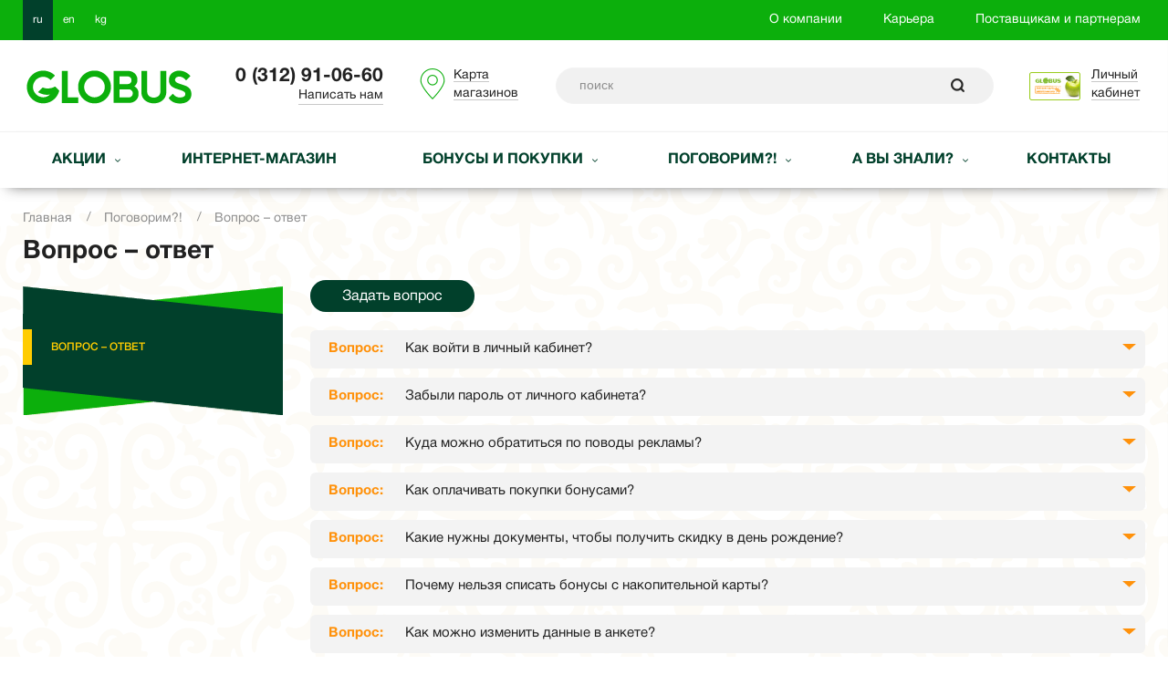

--- FILE ---
content_type: text/html; charset=UTF-8
request_url: https://www.globus.kg/ru/lets-chat/question-answer
body_size: 8762
content:
<!DOCTYPE html>
<html lang="ru" class="no-js">
<head>
    <meta charset="utf-8"/>

            <title>Магазин «Globus» низкие цены, выгодные покупки и отличный сервис.</title>
    
            <meta property="og:site_name" content="Globus"/>
    
            <meta property="og:image" content="https://www.globus.kg/img/og_logo.png"/>
    
            <meta property="og:title" content="Магазин «Globus» низкие цены, выгодные покупки и отличный сервис."/>
    
            <meta property="og:description" content="Магазины Globus - одна из крупнейших торговых сетей в Кыргызстане с самой низкой ценовой политикой. Наши магазины построены, в первую очередь, на честности и хорошем отношении к покупателю."/>
    
            <meta name="keywords" content="Глобус, Глобус Бишкек, Globus Бишкек, гипермаркет Globus , продукты Бишкек, Globus, Глобус кг, ярмарка, скидки, низкие цены, дешевле, фрунзе, магазин, гипермаркет, супермаркет, лучшие, дети, кулинария, здоровье, здоровое питание, покупки,выгодно,акция,новости,спорт,отдых"/>
    
            <meta name="description" content="Магазины Globus - одна из крупнейших торговых сетей в Кыргызстане с самой низкой ценовой политикой. Наши магазины построены, в первую очередь, на честности и хорошем отношении к покупателю."/>
    

    <meta content="telephone=no" name="format-detection"/>
    <meta name="viewport" content="width=device-width, initial-scale=1.0"/>
    <meta content="IE=edge" http-equiv="X-UA-Compatible"/>
    <meta name="theme-color" content="#2f6d1e"/>
    <link rel="shortcut icon" type="image/x-icon" href="/favicon.ico"/>
    <link rel="apple-touch-icon" href="/apple-touch-icon-180x180.png" sizes="180x180"/>

    <meta name="apple-itunes-app" content="app-id=1391653458">
    <meta name="google-play-app" content="app-id=com.astor.loyalty_mobile_globus_rsloyalty">

    <link rel="stylesheet" href="https://www.globus.kg/css/slick.css">
    <link rel="stylesheet" href="https://www.globus.kg/css/reset.css"/>
    <link rel="stylesheet" href="https://www.globus.kg/css/style.css"/>
    <link rel="stylesheet" href="https://www.globus.kg/css/media.css">
    <link rel="stylesheet" href="https://www.globus.kg/css/fonts.css"/>
    <link rel="stylesheet" href="https://www.globus.kg/css/jquery.fancybox.css">
    <link rel="stylesheet" href="https://www.globus.kg/css/jquery.formstyler.css">
    <link rel="stylesheet" href="https://www.globus.kg/css/smart-app-banner.css">
    <link rel="stylesheet" href="https://www.globus.kg/css/custom.css">

    
    <script src="https://www.globus.kg/js/jquery-1.12.0.js"></script>
</head>
<body>
<div class="b-page">
    <div class="b-page__wrapper">
        <header class="header">
    <div class="header__top">
        <div class="wrapper">
            <div class="lang">
            <a href="/ru" class="lang__link  lang__link_act ">ru</a>
            <a href="/en" class="lang__link ">en</a>
            <a href="/ky" class="lang__link ">kg</a>
    </div>
            <ul class="header__top__menu">
                    <li class="header__top__item">
                <a class="header__top__link" href="https://www.globus.kg/ru/about">
                    О компании
                </a>
            </li>
                    <li class="header__top__item">
                <a class="header__top__link" href="https://www.globus.kg/ru/career">
                    Карьера
                </a>
            </li>
                    <li class="header__top__item">
                <a class="header__top__link" href="https://www.globus.kg/ru/suppliers-and-partners">
                    Поставщикам и партнерам
                </a>
            </li>
            </ul>
            <!-- <span class="phone__number">+996 (312) 90 02 51</span> -->
            <div class="clear"></div>
        </div>
    </div>
    <div class="header__middle">
        <div class="wrapper">
            <div class="logo">
                                    <a href="/">
                        <img src="https://www.globus.kg/img/logo.png" alt="гипермаркет Глобус, Глобус Бишкек, Globus Бишкек, гипермаркет Globus" title="гипермаркет Глобус, Глобус Бишкек, Globus Бишкек, гипермаркет Globus">
                    </a>
                            </div>
            <div class="phone">
                <span class="phone__number">0 (312) 91-06-60</span>
                <a
                        class="phone__link"
                        data-fancybox data-type="ajax"
                        data-src="https://www.globus.kg/ru/reviews/modal"
                        href="https://www.globus.kg/ru/reviews/modal">
                    Написать нам                </a>
            </div>
                            <div class="map">
                    <a href="https://www.globus.kg/ru/affiliates" class="map__link">
                    <span class="link-dashed">
                        <span>Карта магазинов</span>
                    </span>
                    </a>
                </div>
                        <div class="search" id="search">
    <form action="https://www.globus.kg/ru/search" method="get">
        <input type="text" class="search__input" name="query" required minlength="3" maxlength="255"
               placeholder="поиск" value="">
        <button class="searhc__btn"></button>
    </form>
</div>            <!-- <div class="bying">
                <span class="bying__text">Список покупок</span>
                <a class="bying__link" href="https://www.globus.kg/ru/shopping-list">
                                            <span>Пустой</span>
                                    </a>
            </div> -->

            <div class="cabinet">
                <a href="https://loyalty.globus.kg/RS.Loyalty.WebClientPortal/ " class="cabinet__link" target="_blank">
                    <span class="link-dashed">
                        Личный кабинет                    </span>
                </a>
            </div>

            <div class="mobile-hamburger sidebar-open"><span></span></div>
            <div class="clear"></div>
        </div>
    </div>
    <nav class="menu">
        <div class="wrapper">
            <ul class="menu__list">
                                                            <li class="menu__item menu__item_drop">
                            <a href="https://www.globus.kg/ru/action-products" class="menu__link">Акции <span
                                        class="arrow-down"></span></a>
                            <ul class="menu__drop">
                                                                    <li class="menu__drop__item">
                                        <a href="https://www.globus.kg/ru/action-products/Gazeta">Акционная газета</a>
                                    </li>
                                                                    <li class="menu__drop__item">
                                        <a href="https://www.globus.kg/ru/action-products/offers">Специальные предложения </a>
                                    </li>
                                                                    <li class="menu__drop__item">
                                        <a href="https://www.globus.kg/ru/action-products/main_hero">Главный герой</a>
                                    </li>
                                                            </ul>
                        </li>
                                                                                <li class="menu__item"><a href="https://www.globus.kg/ru/internetmag"
                                                  class="menu__link">Интернет-магазин</a></li>
                                                                                <li class="menu__item menu__item_drop">
                            <a href="https://www.globus.kg/ru/bonuses-and-purchases" class="menu__link">Бонусы и покупки <span
                                        class="arrow-down"></span></a>
                            <ul class="menu__drop">
                                                                    <li class="menu__drop__item">
                                        <a href="https://www.globus.kg/ru/bonuses-and-purchases/terms-of-accumulation-of-bonuses">Условия накопления бонусов </a>
                                    </li>
                                                                    <li class="menu__drop__item">
                                        <a href="https://www.globus.kg/ru/bonuses-and-purchases/loyalty-program">Программа лояльности </a>
                                    </li>
                                                                    <li class="menu__drop__item">
                                        <a href="https://www.globus.kg/ru/bonuses-and-purchases/cumulative-card">Мобильное приложение GLOBUS BONUS</a>
                                    </li>
                                                            </ul>
                        </li>
                                                                                <li class="menu__item menu__item_drop">
                            <a href="https://www.globus.kg/ru/lets-chat" class="menu__link">Поговорим?! <span
                                        class="arrow-down"></span></a>
                            <ul class="menu__drop">
                                                                    <li class="menu__drop__item">
                                        <a href="https://www.globus.kg/ru/lets-chat/question-answer">Вопрос – ответ </a>
                                    </li>
                                                            </ul>
                        </li>
                                                                                <li class="menu__item menu__item_drop">
                            <a href="https://www.globus.kg/ru/to-the-buyer-for-a-note" class="menu__link">А вы знали?  <span
                                        class="arrow-down"></span></a>
                            <ul class="menu__drop">
                                                                    <li class="menu__drop__item">
                                        <a href="https://www.globus.kg/ru/to-the-buyer-for-a-note/tell_us_everything">GLOBинспектор</a>
                                    </li>
                                                                    <li class="menu__drop__item">
                                        <a href="https://www.globus.kg/ru/to-the-buyer-for-a-note/shopping-policy">Правила покупок </a>
                                    </li>
                                                                    <li class="menu__drop__item">
                                        <a href="https://www.globus.kg/ru/to-the-buyer-for-a-note/lifehacks">Лайфхаки </a>
                                    </li>
                                                                    <li class="menu__drop__item">
                                        <a href="https://www.globus.kg/ru/to-the-buyer-for-a-note/law-on-consumer-protection">Закон о защите прав потребителей </a>
                                    </li>
                                                                    <li class="menu__drop__item">
                                        <a href="https://www.globus.kg/ru/to-the-buyer-for-a-note/privacy_policy">Политика конфиденциальности</a>
                                    </li>
                                                                    <li class="menu__drop__item">
                                        <a href="https://www.globus.kg/ru/to-the-buyer-for-a-note/round">Округляем</a>
                                    </li>
                                                                    <li class="menu__drop__item">
                                        <a href="https://www.globus.kg/ru/to-the-buyer-for-a-note/quality-control-system">Система контроля качества </a>
                                    </li>
                                                            </ul>
                        </li>
                                                                                <li class="menu__item"><a href="https://www.globus.kg/ru/contacts"
                                                  class="menu__link">Контакты</a></li>
                                                </ul>
        </div>
    </nav>
    <div class="wrapper">
        <div class="mob-btns">
            <div class="btn-search static">
    <span class="btn-search__icon"></span>
    <div class="btn-searhc__drop">
        <div class="search" id="search1">
            <form action="https://www.globus.kg/ru/search" method="get">
                <input type="text" class="search__input" name="query" required minlength="3" maxlength="255"
                       placeholder="поиск" value="">
                <button class="searhc__btn"></button>
            </form>
        </div>
    </div>
</div>            <a href="https://loyalty.globus.kg/RS.Loyalty.WebClientPortal/ " target="_blank" class="btn-cabinet static">
                <span class="btn-cabinet__icon"></span>
            </a>
            <div class="btn-by static">
                <span class="btn-by__icon"></span>
                <div class="btn-by__drop">
                    <span class="bying__text">Список покупок</span>
                    <a class="bying__link" href="https://www.globus.kg/ru/shopping-list">
                                                    <span>Пустой</span>
                                            </a>
                </div>
            </div>
                            <div class="btn-map">
                    <a href="https://www.globus.kg/ru/affiliates" class="btn-map__icon"></a>
                </div>
                        <div class="clear"></div>
        </div>
    </div>
    <div class="clear"></div>
</header>  <!-- header -->            <div class="wrapper">
        <ul class="bread-crumbs">
                                                <li class="bread-crumbs__item">
                        <a href="https://www.globus.kg/ru">
                            Главная
                        </a>
                        <span class="bread-crumbs__separator">/</span>
                    </li>
                                                                <li class="bread-crumbs__item">
                        <a href="https://www.globus.kg/ru/lets-chat">
                            Поговорим?!
                        </a>
                        <span class="bread-crumbs__separator">/</span>
                    </li>
                                                                <li class="bread-crumbs__item">Вопрос – ответ </li>
                                    </ul>
        <h1 class="main-title">Вопрос – ответ </h1>
        <div class="content">
            <div class="content__left">
                <ul class="side-menu">
                    <li class="side-menu__item side-menu__item_act">
                <a href="https://www.globus.kg/ru/lets-chat/question-answer">
                    Вопрос – ответ 
                </a>
            </li>
            </ul>
                            </div>  <!-- content__left -->
            <div class="content__right content__right_big">
                    <div class="faq-list">
        <a
                class="faq-list__link"
                data-fancybox data-type="ajax"
                data-src="https://www.globus.kg/ru/faq/modal"
                data-selector="#modal-faq.html"
                href="#">
            Задать вопрос        </a>

                    <div class="faq-list__item">
                <div class="faq-list__container">
                                            <div class="set">
                            <h5 class="set__title">
                                <span class="faq-point">Вопрос:</span>
                                Как войти в личный кабинет?
                                <i class="fa fa-plus"></i>
                            </h5>
                            <div class="vacancy__content">
                                <span class="faq-point">Ответ:</span>
                                <p>Для того, чтобы войти в Личный кабинет клиенту, который зарегистрирован в системе через Мобильное приложение, необходимо ввести номер телефона (номер карты, электронная почта или логин) и пароль. Для того, чтобы войти в Личный кабинет (ЛК) клиенту, который зарегистрирован в системе через анкету или СМС, необходимо на главной странице ЛК пройти процедуру восстановления пароля.</p>

                            </div>
                        </div>
                                            <div class="set">
                            <h5 class="set__title">
                                <span class="faq-point">Вопрос:</span>
                                Забыли пароль от личного кабинета?
                                <i class="fa fa-plus"></i>
                            </h5>
                            <div class="vacancy__content">
                                <span class="faq-point">Ответ:</span>
                                <p>Для восстановления пароля необходимо ввести номер телефона, который указывали при получении карты. На указанный номер придет СМС с кодом. Затем нужно ввести код из смс и ввести новый пароль.</p>

                            </div>
                        </div>
                                            <div class="set">
                            <h5 class="set__title">
                                <span class="faq-point">Вопрос:</span>
                                Куда можно обратиться по поводы рекламы?
                                <i class="fa fa-plus"></i>
                            </h5>
                            <div class="vacancy__content">
                                <span class="faq-point">Ответ:</span>
                                <p>Мы предлагаем рекламодателям различные возможности размещения рекламы. Более подробно на возникшие у Вас вопросы с радостью ответит Гуля Жанболотова -&nbsp;<font face="HelveticaRegular"><font style="box-sizing: border-box; margin: 0px; padding: 0px; color: rgb(33, 33, 33); font-size: 16px; font-style: normal; font-variant-ligatures: normal; font-variant-caps: normal; font-weight: 400; letter-spacing: normal; orphans: 2; text-align: start; text-indent: 0px; text-transform: none; white-space: normal; widows: 2; word-spacing: 0px; -webkit-text-stroke-width: 0px; background-color: rgb(255, 255, 255); text-decoration-thickness: initial; text-decoration-style: initial; text-decoration-color: initial;"><font><font>м</font></font></font></font>енеджер ДМП. Контакты: +996 (700) 887 889; &nbsp;<a href="mailto:g.janbolotova@market.kg">g.janbolotova@market.kg</a></p>

                            </div>
                        </div>
                                            <div class="set">
                            <h5 class="set__title">
                                <span class="faq-point">Вопрос:</span>
                                Как оплачивать покупки бонусами?
                                <i class="fa fa-plus"></i>
                            </h5>
                            <div class="vacancy__content">
                                <span class="faq-point">Ответ:</span>
                                <p>Оплатить бонусами можно 50% от итоговой суммы чека. При совершении покупки подтвердите кассиру свое желание воспользоваться бонусами.</p>

                            </div>
                        </div>
                                            <div class="set">
                            <h5 class="set__title">
                                <span class="faq-point">Вопрос:</span>
                                Какие нужны документы, чтобы получить скидку в день рождение?
                                <i class="fa fa-plus"></i>
                            </h5>
                            <div class="vacancy__content">
                                <span class="faq-point">Ответ:</span>
                                <p>Для того, чтобы получить скидку в день рождения нужно только воспользоваться накопительной картой.</p>

                            </div>
                        </div>
                                            <div class="set">
                            <h5 class="set__title">
                                <span class="faq-point">Вопрос:</span>
                                Почему нельзя списать бонусы с накопительной карты?
                                <i class="fa fa-plus"></i>
                            </h5>
                            <div class="vacancy__content">
                                <span class="faq-point">Ответ:</span>
                                <p>После активации накопительной карты, бонусы становятся доступными. Активация карты происходит в течении 20 рабочих дней.</p>

                            </div>
                        </div>
                                            <div class="set">
                            <h5 class="set__title">
                                <span class="faq-point">Вопрос:</span>
                                Как можно изменить данные в анкете?
                                <i class="fa fa-plus"></i>
                            </h5>
                            <div class="vacancy__content">
                                <span class="faq-point">Ответ:</span>
                                <p>Откорректировать свои данные можно в личном кабинете на сайте.</p>

                            </div>
                        </div>
                                            <div class="set">
                            <h5 class="set__title">
                                <span class="faq-point">Вопрос:</span>
                                Как стать поставщиком товаров в сеть магазинов Globus?
                                <i class="fa fa-plus"></i>
                            </h5>
                            <div class="vacancy__content">
                                <span class="faq-point">Ответ:</span>
                                <p>Более подробная информация по ссылке <a href="http://globus.kg/suppliers-and-partners/we-have-buyers">http://globus.kg/suppliers-and-partners/we-have-buyers</a></p>

                            </div>
                        </div>
                                            <div class="set">
                            <h5 class="set__title">
                                <span class="faq-point">Вопрос:</span>
                                Как начисляются бонусы?
                                <i class="fa fa-plus"></i>
                            </h5>
                            <div class="vacancy__content">
                                <span class="faq-point">Ответ:</span>
                                <p>За единовременную покупку от 800 до 1999 сом начисляется по 1 бонус за каждые 100 сом, от 2000 до 4999 сом 2 бонуса на каждые 100 сом, свыше 5000 по 3 бонуса на каждые 100 сом. Подробнее <a href="http://globus.kg/bonuses-and-purchases/terms-of-accumulation-of-bonuses">http://globus.kg/bonuses-and-purchases/terms-of-accumulation-of-bonuses</a></p>

                            </div>
                        </div>
                                            <div class="set">
                            <h5 class="set__title">
                                <span class="faq-point">Вопрос:</span>
                                Куда обратится с жалобой?
                                <i class="fa fa-plus"></i>
                            </h5>
                            <div class="vacancy__content">
                                <span class="faq-point">Ответ:</span>
                                <p>Телефон горячей линии Globus: +996 312&nbsp;910&nbsp;660.</p>

<p>Номер Whats App +996&nbsp;701&nbsp;555&nbsp;805 &nbsp;&nbsp;&nbsp;&nbsp;&nbsp;&nbsp;&nbsp;&nbsp;&nbsp;</p>

                            </div>
                        </div>
                                    </div>
            </div>

            
            <noindex>
        <nav class="text-center">
            <ul class="pagination">
                
                
                                    
                    
                    
                                                                                                        <li class="pagination__item pagination__item_act"><a href="#">1</a></li>
                                                                                                                <li class="pagination__item"><a href="https://www.globus.kg/ru/lets-chat/question-answer?page=2">2</a></li>
                                                                                                                <li class="pagination__item"><a href="https://www.globus.kg/ru/lets-chat/question-answer?page=3">3</a></li>
                                                                                        
                                        <li class="pagination__item pagination__item_rarr">
                            <a href="https://www.globus.kg/ru/lets-chat/question-answer?page=2">Вперёд &raquo;</a>
                        </li>
                            </ul>
        </nav>
    </noindex>


            </div>
            </div>  <!-- content__right -->
            <div class="clear"></div>
            <div class="content__mobile">
                <ul class="side-menu">
                    <li class="side-menu__item side-menu__item_act">
                <a href="https://www.globus.kg/ru/lets-chat/question-answer">
                    Вопрос – ответ 
                </a>
            </li>
            </ul>
            </div>
        </div>
    </div>
        <div class="page__buffer"></div>
    </div>   <!-- b-page__wrapper -->
    <footer class="footer">
    <div class="footer__content">
        <div class="wrapper">
            <div class="footer__items">
                                    <div class="footer__item footer__item_menu">
                        <ul class="footer__menu">
                                                            <li class="footer__menu__item">
                                    <a href="https://www.globus.kg/ru/action-products">
                                        <span class="link-dashed">Акции</span>
                                    </a>
                                </li>
                                                            <li class="footer__menu__item">
                                    <a href="https://www.globus.kg/ru/bonuses-and-purchases">
                                        <span class="link-dashed">Бонусы и покупки</span>
                                    </a>
                                </li>
                                                            <li class="footer__menu__item">
                                    <a href="https://www.globus.kg/ru/lets-chat/question-answer">
                                        <span class="link-dashed">Вопрос – ответ </span>
                                    </a>
                                </li>
                                                            <li class="footer__menu__item">
                                    <a href="https://www.globus.kg/ru/to-the-buyer-for-a-note">
                                        <span class="link-dashed">А вы знали? </span>
                                    </a>
                                </li>
                                                    </ul>
                    </div>
                                                    <div class="footer__item footer__item_menu">
                        <ul class="footer__menu">
                                                            <li class="footer__menu__item">
                                    <a href="https://www.globus.kg/ru/about">
                                        <span class="link-dashed">О компании</span>
                                    </a>
                                </li>
                                                            <li class="footer__menu__item">
                                    <a href="https://www.globus.kg/ru/career">
                                        <span class="link-dashed">Карьера</span>
                                    </a>
                                </li>
                                                            <li class="footer__menu__item">
                                    <a href="https://www.globus.kg/ru/to-the-buyer-for-a-note/quality-control-system">
                                        <span class="link-dashed">Система контроля качества </span>
                                    </a>
                                </li>
                                                            <li class="footer__menu__item">
                                    <a href="https://www.globus.kg/ru/suppliers-and-partners">
                                        <span class="link-dashed">Поставщикам и партнерам</span>
                                    </a>
                                </li>
                                                            <li class="footer__menu__item">
                                    <a href="https://www.globus.kg/ru/contacts">
                                        <span class="link-dashed">Контакты</span>
                                    </a>
                                </li>
                                                    </ul>
                    </div>
                                <div class="footer__item">
                    <ul class="footer__menu">
                        <li class="footer__menu__item">Мы в социальных сетях</li>
                        <li class="footer__menu__item footer__menu__item_soc">
                            <a class="footer__social" href="https://ru-ru.facebook.com/globuskg/">
                            <span class="link-dashed">
                                Facebook                            </span>
                            </a>
                        </li>
                        <li class="footer__menu__item footer__menu__item_soc footer__menu__item_tw">
                            <a class="footer__social" href="https://twitter.com/Globus_kg?lang=ru">
                            <span class="link-dashed">
                                Twitter                            </span>
                            </a>
                        </li>
                        <li class="footer__menu__item footer__menu__item_soc footer__menu__item_inst">
                            <a class="footer__social" href="https://www.instagram.com/globuskg/">
                            <span class="link-dashed">
                                Instagram                            </span>
                            </a>
                        </li>
                        <li class="footer__menu__item footer__menu__item_soc footer__menu__item_tg">
                            <a class="footer__social" href="https://t.me/retailkg">
                            <span class="link-dashed">
                                Телеграм                            </span>
                            </a>
                        </li>
                    </ul>
                </div>
                <div class="footer__item footer__item_contacts">
                    <span>Справочная служба</span>
                <span class="footer__phone"> +996 (312) 910660</span>
  <span class="footer__phone"> +996 (501) 910660</span>
  <span class="footer__phone"> +996 (551) 910660</span>
  <span class="footer__phone"> +996 (779) 910660</span>
                    <a class="phone__link"
                       data-fancybox data-type="ajax"
                       data-src="https://www.globus.kg/ru/reviews/modal"
                       href="https://www.globus.kg/ru/reviews/modal">
                        Написать нам                    </a>
                    <span class="footer__copy">© 2017, Globus</span>
                    <div class="footer__develop">
                        <a href="http://weltkind.com/" target="_blank" title="Сайт создан в студии Weltkind"><img src="/img/weltkind.png" alt="Сделано в Weltkind"><span>Сделано в Weltkind</span></a>
                    </div>
                </div>
            </div>
        </div>
    </div>
</footer>
</div>  <!-- b-page -->
<div class="sidebar-overlay"></div>
<div class="sidebar">
    <div class="sidebar-block">
        <div class="sidebar-block__top">
            <div class="logo"><a href="#"><img src="/img/logo.png" alt="pic"></a></div>
            <div class="sidebar-block__close sidebar-close">
            </div>
        </div>
        <div class="sidebar-block__content">
            <div class="sidebar-block__menu">
    <nav>

        <div class="ms-menu">
            <ul>
                                                            <li>
                            <div class="ms-menu__item">
                                <div class="ms-menu__left">
                                    <div class="ms-menu__arrow trigger">
                                    </div>
                                </div>
                                <div class="ms-menu__right">
                                    <a href="https://www.globus.kg/ru/action-products">Акции</a>
                                </div>
                            </div>
                            <ul>
                                                                    <li>
                                        <a href="https://www.globus.kg/ru/action-products/Gazeta">Акционная газета</a>
                                    </li>
                                                                    <li>
                                        <a href="https://www.globus.kg/ru/action-products/offers">Специальные предложения </a>
                                    </li>
                                                                    <li>
                                        <a href="https://www.globus.kg/ru/action-products/main_hero">Главный герой</a>
                                    </li>
                                                            </ul>
                        </li>
                                                                                <li>
                            <a href="https://www.globus.kg/ru/internetmag">Интернет-магазин</a>
                        </li>
                                                                                <li>
                            <div class="ms-menu__item">
                                <div class="ms-menu__left">
                                    <div class="ms-menu__arrow trigger">
                                    </div>
                                </div>
                                <div class="ms-menu__right">
                                    <a href="https://www.globus.kg/ru/bonuses-and-purchases">Бонусы и покупки</a>
                                </div>
                            </div>
                            <ul>
                                                                    <li>
                                        <a href="https://www.globus.kg/ru/bonuses-and-purchases/terms-of-accumulation-of-bonuses">Условия накопления бонусов </a>
                                    </li>
                                                                    <li>
                                        <a href="https://www.globus.kg/ru/bonuses-and-purchases/loyalty-program">Программа лояльности </a>
                                    </li>
                                                                    <li>
                                        <a href="https://www.globus.kg/ru/bonuses-and-purchases/cumulative-card">Мобильное приложение GLOBUS BONUS</a>
                                    </li>
                                                            </ul>
                        </li>
                                                                                <li>
                            <div class="ms-menu__item">
                                <div class="ms-menu__left">
                                    <div class="ms-menu__arrow trigger">
                                    </div>
                                </div>
                                <div class="ms-menu__right">
                                    <a href="https://www.globus.kg/ru/lets-chat">Поговорим?!</a>
                                </div>
                            </div>
                            <ul>
                                                                    <li>
                                        <a href="https://www.globus.kg/ru/lets-chat/question-answer">Вопрос – ответ </a>
                                    </li>
                                                            </ul>
                        </li>
                                                                                <li>
                            <div class="ms-menu__item">
                                <div class="ms-menu__left">
                                    <div class="ms-menu__arrow trigger">
                                    </div>
                                </div>
                                <div class="ms-menu__right">
                                    <a href="https://www.globus.kg/ru/to-the-buyer-for-a-note">А вы знали? </a>
                                </div>
                            </div>
                            <ul>
                                                                    <li>
                                        <a href="https://www.globus.kg/ru/to-the-buyer-for-a-note/tell_us_everything">GLOBинспектор</a>
                                    </li>
                                                                    <li>
                                        <a href="https://www.globus.kg/ru/to-the-buyer-for-a-note/shopping-policy">Правила покупок </a>
                                    </li>
                                                                    <li>
                                        <a href="https://www.globus.kg/ru/to-the-buyer-for-a-note/lifehacks">Лайфхаки </a>
                                    </li>
                                                                    <li>
                                        <a href="https://www.globus.kg/ru/to-the-buyer-for-a-note/law-on-consumer-protection">Закон о защите прав потребителей </a>
                                    </li>
                                                                    <li>
                                        <a href="https://www.globus.kg/ru/to-the-buyer-for-a-note/privacy_policy">Политика конфиденциальности</a>
                                    </li>
                                                                    <li>
                                        <a href="https://www.globus.kg/ru/to-the-buyer-for-a-note/round">Округляем</a>
                                    </li>
                                                                    <li>
                                        <a href="https://www.globus.kg/ru/to-the-buyer-for-a-note/quality-control-system">Система контроля качества </a>
                                    </li>
                                                            </ul>
                        </li>
                                                                                <li>
                            <a href="https://www.globus.kg/ru/contacts">Контакты</a>
                        </li>
                                    
                                                                                                <li>
                                    <div class="ms-menu__item">
                                        <div class="ms-menu__left">
                                            <div class="ms-menu__arrow trigger">
                                            </div>
                                        </div>
                                        <div class="ms-menu__right">
                                            <a href="https://www.globus.kg/ru/about">О компании</a>
                                        </div>
                                    </div>
                                    <ul>
                                                                                    <li>
                                                <a href="https://www.globus.kg/ru/about/Ownproduction">Собственное производство</a>
                                            </li>
                                                                                    <li>
                                                <a href="https://www.globus.kg/ru/about/kg-suppliers">Отечественные поставщики</a>
                                            </li>
                                                                                    <li>
                                                <a href="https://www.globus.kg/ru/about/news">Новости</a>
                                            </li>
                                                                                    <li>
                                                <a href="https://www.globus.kg/ru/about/charity">Социальная ответственность</a>
                                            </li>
                                                                                    <li>
                                                <a href="https://www.globus.kg/ru/affiliates">Адреса магазинов </a>
                                            </li>
                                                                            </ul>
                                </li>
                                                                                                            <li>
                                    <div class="ms-menu__item">
                                        <div class="ms-menu__left">
                                            <div class="ms-menu__arrow trigger">
                                            </div>
                                        </div>
                                        <div class="ms-menu__right">
                                            <a href="https://www.globus.kg/ru/career">Карьера</a>
                                        </div>
                                    </div>
                                    <ul>
                                                                                    <li>
                                                <a href="https://www.globus.kg/ru/career/benefits">Преимущества работы в компании</a>
                                            </li>
                                                                                    <li>
                                                <a href="https://www.globus.kg/ru/career/jobs">Вакансии</a>
                                            </li>
                                                                                    <li>
                                                <a href="https://www.globus.kg/ru/career/labour-protection">Охрана труда</a>
                                            </li>
                                                                            </ul>
                                </li>
                                                                                                            <li>
                                    <div class="ms-menu__item">
                                        <div class="ms-menu__left">
                                            <div class="ms-menu__arrow trigger">
                                            </div>
                                        </div>
                                        <div class="ms-menu__right">
                                            <a href="https://www.globus.kg/ru/suppliers-and-partners">Поставщикам и партнерам</a>
                                        </div>
                                    </div>
                                    <ul>
                                                                                    <li>
                                                <a href="https://www.globus.kg/ru/suppliers-and-partners/we-have-buyers">Поставщикам</a>
                                            </li>
                                                                                    <li>
                                                <a href="https://www.globus.kg/ru/suppliers-and-partners/for-landlords">Арендодателям </a>
                                            </li>
                                                                                    <li>
                                                <a href="https://www.globus.kg/ru/suppliers-and-partners/for-tenants">Арендаторам </a>
                                            </li>
                                                                                    <li>
                                                <a href="https://www.globus.kg/ru/suppliers-and-partners/to_corporative_clients">Корпоративным клиентам</a>
                                            </li>
                                                                                    <li>
                                                <a href="https://www.globus.kg/ru/suppliers-and-partners/for-advertisers">Рекламодателям </a>
                                            </li>
                                                                                    <li>
                                                <a href="https://www.globus.kg/ru/suppliers-and-partners/for-partners-of-loyalty-program">Партнёрам программы лояльности </a>
                                            </li>
                                                                                    <li>
                                                <a href="https://www.globus.kg/ru/suppliers-and-partners/Other-offers-globus">Другие предложения</a>
                                            </li>
                                                                            </ul>
                                </li>
                                                                            </ul>
        </div>
    </nav>
</div>
        </div>
    </div>
</div>

<div class="b-page__cart-popup" id="popup">
    <div class="b-cart-popup"><a href="#" class="b-cart-popup__close js-close-popup">Закрыть</a>
        <div class="b-cart-popup__title">Добавлено в список покупок: <span class="js-product-quantity"></span></div>
        <div class="b-cart-popup__items">
            <div class="b-cart-popup__item">
                <div class="b-cart-popup-item">
                    <div class="b-cart-popup-item__image">
                        <a href="#" class="js-popup-product-link js-popup-image">
                            <img src="/img/nophoto.gif" alt="">
                        </a>
                    </div>
                    <div class="b-cart-popup-item__right g-clearfix">
                        <div class="b-cart-popup-item__title js-popup-product-name"></div>
                        <div class="b-cart-popup-item__price"><span class="js-product-price"></span> <span>сом</span></div>
                    </div>
                </div>
            </div>
        </div>
        <div class="b-cart-popup__footer g-clearfix">
            <div class="b-cart-popup__products-total">Товаров в списке: <span class="js-popup-total"></span></div>
            <div class="b-cart-popup__products-sum">Сумма: <span class="js-popup-total-price"></span></div>
        </div>
        <div class="b-cart-popup__checkout">
            <a href="https://www.globus.kg/ru/shopping-list" class="b-button b-button_color_lightblue b-button_block">Посмотреть список</a>
        </div>
    </div>
</div>

<script src="https://www.globus.kg/js/plugins.js"></script>
<script src="https://www.globus.kg/js/core.js"></script>
<script src="https://www.globus.kg/js/cart.js"></script>
<script src="https://www.globus.kg/js/js.cookie.js"></script>
<script src="https://www.globus.kg/js/catalog-cookies.js"></script>
<script src="https://www.globus.kg/js/smart-app-banner.js"></script>
<script src="https://www.globus.kg/js/custom.js"></script>

<script>
    $(document).ready(function () {
        Cart.init({"empty":"\u041f\u0443\u0441\u0442\u043e\u0439","total":"\u0432\u0441\u0435\u0433\u043e: "});
    });
</script>

<script>
    $(document).ready(function () {

        $(document).on('submit','form#js-faq-form',function (e) {
            e.preventDefault();
            var CSRF_TOKEN  = $('input[name="_token"]').val(),
                name        = $('#name').val(),
                mail       = $('#email').val(),
                question    = $('#question').val(),
                captcha     = $('#captcha').val(),
                form        = $(this);

            $('.modal').html('<div style="padding: 20px; text-align: center;"><img style="width: auto; height: auto;" src="/img/ajax-loader.gif" alt="Отправка..."></div>');

            $.ajax({
                url: form.attr('action'),
                type: 'POST',
                data: form.serialize(),
                success: function (data) {
                    $('.modal').html(data);
                },
                error: function () {
                    alert('Ошибка при отправка сообщения.');
                    $.fancybox.close();
                }
            });
        })
    })
</script>

<!-- Yandex.Metrika informer -->
<!--
<a href="https://metrika.yandex.ru/stat/?id=28492736&amp;from=informer"
target="_blank" rel="nofollow"><img src="//bs.yandex.ru/informer/28492736/1_0_FFCB41FF_FFAB21FF_0_pageviews"
style="width:80px; height:15px; border:0;" alt="Яндекс.Метрика" title="Яндекс.Метрика: данные за сегодня (просмотры)" /></a>
 -->
<!-- /Yandex.Metrika informer -->

<!-- Yandex.Metrika counter -->
<script type="text/javascript">
(function (d, w, c) {
    (w[c] = w[c] || []).push(function() {
        try {
            w.yaCounter28492736 = new Ya.Metrika({id:28492736,
                    webvisor:true,
                    clickmap:true,
                    trackLinks:true,
                    accurateTrackBounce:true,
                    trackHash:true});
        } catch(e) { }
    });

    var n = d.getElementsByTagName("script")[0],
        s = d.createElement("script"),
        f = function () { n.parentNode.insertBefore(s, n); };
    s.type = "text/javascript";
    s.async = true;
    s.src = (d.location.protocol == "https:" ? "https:" : "http:") + "//mc.yandex.ru/metrika/watch.js";

    if (w.opera == "[object Opera]") {
        d.addEventListener("DOMContentLoaded", f, false);
    } else { f(); }
})(document, window, "yandex_metrika_callbacks");
</script>

<noscript><div><img src="//mc.yandex.ru/watch/28492736" style="position:absolute; left:-9999px;" alt="" /></div></noscript>

<script type="text/javascript">
    /* <![CDATA[ */
    var google_conversion_id = 937307398;
    var google_custom_params = window.google_tag_params;
    var google_remarketing_only = true;
    /* ]]> */
</script>

<script type="text/javascript" src="//www.googleadservices.com/pagead/conversion.js"></script>

<noscript>
    <div style="display:inline;">
        <img height="1" width="1" style="border-style:none;" alt="" src="//googleads.g.doubleclick.net/pagead/viewthroughconversion/937307398/?value=0&amp;guid=ON&amp;script=0"/>
    </div>
</noscript>

<!-- BEGIN JIVOSITE CODE {literal} -->
<script type='text/javascript'>
(function(){ var widget_id = '108Rs0rn6n';
var s = document.createElement('script'); s.type = 'text/javascript'; s.async = true; s.src = '//code.jivosite.com/script/widget/'+widget_id; var ss = document.getElementsByTagName('script')[0]; ss.parentNode.insertBefore(s, ss);})();</script>
<!-- {/literal} END JIVOSITE CODE -->


<!-- Global site tag (gtag.js) - Google Analytics -->
<script async src="https://www.googletagmanager.com/gtag/js?id=UA-154970966-2"></script>
<script>
  window.dataLayer = window.dataLayer || [];
  function gtag(){dataLayer.push(arguments);}
  gtag('js', new Date());

  gtag('config', 'UA-154970966-2');
</script>


<!-- Сервис звонок с сайта -->
<!--
<script type="text/javascript">
    (function (d, w) {
    w.token = 'globusmarket';
    w.lang = 'ru';
    w.source = 'web';
    var script = d.createElement("script");
    script.type = 'text/javascript';
    script.async = true;
    script.src = 'https://webcallto.com/js/init.js';
    var head = d.getElementsByTagName('head')[0];
    head.appendChild(script);
    })(document, window);
</script>
 -->
</body>
</html>


--- FILE ---
content_type: text/css
request_url: https://www.globus.kg/css/reset.css
body_size: 1367
content:
html {
	-webkit-font-smoothing: antialiased;
}

.clear {
	clear: both;
}


h1 small,
h2 small,
h3 small,
h4 small,
h5 small,
h6 small {
	font-weight: normal;
	line-height: 1;
	color: #7eb006;
	font-size: 65%;
}

h1,
h2,
h3,
h4,
h5,
h6 {
	font-weight: bold;
	word-wrap: break-word;
}

h1 {
	font-size: 36px;
	line-height: 44px;
	margin: 0 0 5px 0;
}

h2 {
	font-size: 32px;
	line-height: 38px;
	margin: 0 0 8px 0;
}

h3 {
	font-size: 28px;
	line-height: 32px;
	margin: 0 0 9px 0;
}

h4 {
	font-size: 22px;
	line-height: 27px;
	margin: 0 0 6px 0;
}

h5 {
	font-size: 19px;
	line-height: 26px;
	margin: 0 0 4px 0;
}

h6 {
	font-size: 17px;
	line-height: 26px;
	margin: 0 0 0 0;
}

p {
	line-height: 25px;
	padding: 0 0 15px 0;
}

a {
	color: #7eb006;
}

a,
a:visited {
	text-decoration: underline;
	-webkit-transition: color 0.2s ease 0s;
	transition: color 0.2s ease 0s;
	outline: none;
}

a:visited {
	outline: none;
}

a:hover,
a:focus {
	color: #2f6d1e;
	text-decoration: none;
	outline: none;
}

a:focus {
	outline: thin dotted;
	outline: 5px auto -webkit-focus-ring-color;
	outline-offset: -2px;
	outline: none;
}

pre {
	background: #ccc;
	padding: 10px;
	border-radius: 3px;
	margin-bottom: 20px;
}

pre,
code {
	color: #212121;
	font-family: "Consolas", "Courier New", "Nimbus Mono L", monospace;
	font-size: 12px;
	overflow: hidden;
	white-space: -moz-pre-wrap;
	white-space: -o-pre-wrap;
	white-space: -pre-wrap;
	white-space: pre-wrap;
	word-wrap: break-word;
	-moz-tab-size: 4;
	-o-tab-size: 4;
	tab-size: 4;
	line-height: 20px;
}

q {
	quotes: "«" "»";
	font-style: italic;
}

q q {
	quotes: "„" "“";
	font-style: italic;
}

blockquote {
	font-style: italic;
	text-align: left;
	border-left: 3px solid #e0e2e3;
	padding: 0 0 0 14px;
	margin-bottom: 40px;
	color: #262626;
	font-size: 19px;
}

blockquote q {
	color: #212121;
	font-size: 14px;
	line-height: 20px;
	padding: 10px 0;
}

blockquote p {
	color: #262626;
	padding-bottom: 0;
	font-size: 19px;
}

blockquote cite {
	color: #666d71;
	font-size: 12px;
}

abbr {
	border-bottom: thin dashed;
	cursor: help;
	font-style: italic;
	font-weight: normal;
}

i {
	font-style: oblique;
}

table {
	width: 100%;
	border-collapse: collapse;
	margin: 20px 0 20px 0;
	margin-top: 9px;
	overflow-y:auto;
	display: block;
}

table caption {
	color: #212121;
	padding: 0;
	text-align: left;
}

th,
td {
	font-size: 16px;
	text-align: left;
	padding: 15px 16px 14px 16px;
	font-weight: normal;
}

th {
	font-size: 16px;
	padding: 15px 16px 14px 16px;
}

td {
	color: #212121;
	font-weight: normal;
	border-bottom: 1px solid #f1f1f1;
	vertical-align: top;
}

thead,
tfoot  th  {
	color: #fff;
	font-weight: normal;
	background: #9bcd23;
	border-bottom: none;
}

tfoot tr td  {
	color: #fff;
	font-weight: normal;
	background: #9bcd23;
	border-bottom: none;
}

thead tr td  {
	color: #fff;
	font-weight: normal;
	background: #9bcd23;
	border-bottom: none;
}

img {
	border: 0;
}

hr {
	background: #ccc;
	height: 1px;
}

dl {
	padding: 0 0 13px 0;
}

dt {
	font-size: 16px;
	font-weight: normal;
	color: #262626;
	padding: 0 0 7px 0;
}

dd {
	color: #262626;
	font-size: 16px;
	font-style: normal;
	padding: 0 0 25px 0;
}

ul{
	margin-bottom: 30px;
	margin-left: 13px;
	margin: 0 0 30px 13px;
}

ul li{
	margin-bottom: 10px;
	line-height: 22px;
}

ol{
	margin-bottom: 30px;
}

ul ul,
ol ul,
ul ol,
ol ol {
	margin-bottom: 0;
}

ul li {
	color: #212121;
	line-height: 22px;
	list-style-image: url('../img/bullet-icon.png');
	list-style-position: outside;
	padding-left: 10px;
}

ul ul {
	padding-left: 26px;
	margin: 13px 0 0 0;
}

ul ul ul{
	padding-left: 30px;
}

ol ol {
	list-style-type: lower-alpha;
}

ol ol ol {
	list-style-type: decimal;
}

/**********************************
	стилизация списка
	**********************************/

ol{
	margin-bottom: 30px;
	counter-reset: item; 
	margin-top: 15px;
}

ol li{
	position: relative;
	line-height: 22px;
	padding-bottom: 10px;
	display: block;
	list-style-position: outside;
	padding-left: 25px;
	margin-top: 10px;
}

ol li:before {
	content: counter(item) "";
	counter-increment: item;
	color: #fff;
	position: absolute;
	left: -9px;
	top: 0;
	border-radius: 50%;
	background: #9bcd23;
	line-height: 25px;
	width: 25px;
	height: 25px;
	border-radius: 50%;
	font-size: 12px;
	text-align: center;
}







--- FILE ---
content_type: text/css
request_url: https://www.globus.kg/css/style.css
body_size: 13650
content:
* {
	margin: 0;
	padding: 0;
	list-style: none;
	box-sizing: border-box;
}

ul {
	list-style: none;
}

table,
tr,
th,
td {
	border-collapse: collapse;
}

html, body {
	background: #fff;
	height: 100%;
}

.b-page {
	height: 100%;
	position: relative;
}

.b-page__wrapper {
    position: relative;
    min-height: 100%;
    height: auto !important;
    height: 100%;
    z-index: 0;
}

.b-page__wrapper::before {
    content: "";
    position: absolute;
    top: 0;
    left: 0;
    right: 0;
    bottom: 0;
    background: url(../img/pattern.png) 0 0 repeat;
    opacity: 0.3; /* 30% opacity */
    z-index: -1;
}

img{
	max-width: 100%;
	height: auto;
}

body {
	font-size: 16px;
	font-family: "HelveticaRegular";
	line-height: 20px;
	color: #212121;
	font-weight: normal;
}

.clear {
	clear: both;
	content: "";
	display: table;
}

.wrapper {
	width: 1230px;
	margin: 0 auto;
}

.header__top{
	background: #0CAF0C;
	height: 44px;
	margin-bottom: 29px;
}

.header{
	padding-bottom: 17px;
	background: #fff;
}

.lang{
	float: left;
	overflow: hidden;
}

.lang__link{
	display: inline-block;
	font-size: 12px;
	color: #fff;
	line-height: 12px;
	text-decoration: none;
	padding: 16px 11px;
	float: left;
}

.lang__link_act{
	background: #01402B;
}

.lang__link:hover{
	color: #fff;
	background: #01402B;
}

.header__top__menu{
	float: right;
	text-align: right;
	margin: 11px 5px 0 0;
}

.header__top__item{
	display: inline-block;
	font-size: 14px;
	color: #fff;
	margin-left: 31px;
	line-height: 20px;
}

.header__top__link{
	color: #fff;
	text-decoration: none;
	display: inline-block;
}

.header__top__item:hover .header__top__link{
	color: #01402B;
}

.logo{
	width: 194px;
	height: 65px;
	overflow: hidden;
	margin-right: 29px;
	float: left;
	margin-top: -2px;
}

.phone{
	width: 198px;
	height: 60px;
	float: left;
	border-radius: 4px;
	margin-right: 10px;
	padding: 1px 26px 11px 0;
	text-align: right;
}

.phone__number{
	font-weight: bold;
	font-size: 21px;
	line-height: 20px;
	display: block;
}
.phone__number::after {
  content: "0 (501) 91-06-60 0 (551) 91-06-60 0 (779) 91-06-60";
  display: none;
  position: absolute;
  background-color: white;
  padding: 0px;
  z-index: 1;
}
.phone__number:hover::after {
  display: block;
}
.phone__number {
  position: relative;
  z-index: 2;
}
.phone {
  position: relative;
}
.phone__link{
	display: inline-block;
	font-size: 14px;
	text-decoration: none;
	color: #212121;
	line-height: 18px;
	border-bottom: 1px solid #c9c9c9;
}

.phone__link:hover{
	border-bottom: 1px solid transparent;
}

.map{
	width: 143px;
	height: 60px;
	float: left;
	border-radius: 4px;
	margin-right: 10px;
	padding: 0px 15px 11px 41px;
}

.map__link{
	display: inline-block;
	font-size: 14px;
	text-decoration: none;
	color: #212121;
	line-height: 20px;
	position: relative;
}

.link-dashed, .link-dashed:hover, .link-dashed:active, .link-dashed:visited {
	display: inline;
	text-decoration: none;
	border-bottom: 1px solid #c9c9c9;
}

.map:hover .link-dashed {
	border-color: transparent;
}

.map__link::before {
	font-family: "globus";
	content: "\6b";
	display: inline-block;
	font-size: 34px;
	color: #0CAF0C;
	position: absolute;
	top: 9px;
	left: -40px;
}

.map__link:hover::before{
	color: #01402B;
}

.search{
	width: 480px;
	height: 40px;
	border-radius: 30px;
	border: 1px solid #f3f3f3;
	float: left;
	margin: 1px 0 0 0;
	overflow: hidden;
	background: #f1f1f1;
}

.search.active{
	background: #0CAF0C;
}

.search__input{
	width: 80%;
	float: left;
	border: none;
	outline: none;
	padding: 15px 0 0 25px;
	height: 26px;
	font-size: 14px;
	background: transparent;
	padding-top: 10px;
}

.search__input::-webkit-input-placeholder {color:#8e8e8e;}
.search__input::-moz-placeholder          {color:#8e8e8e;}/* Firefox 19+ */
.search__input:-moz-placeholder           {color:#8e8e8e;}/* Firefox 18- */
.search__input:-ms-input-placeholder      {color:#8e8e8e;}
.search__input::-webkit-input-placeholder       {opacity: 1; transition: opacity 0.3s ease;}
.search__input::-moz-placeholder                {opacity: 1; transition: opacity 0.3s ease;}
.search__input:-moz-placeholder                 {opacity: 1; transition: opacity 0.3s ease;}
.search__input:-ms-input-placeholder            {opacity: 1; transition: opacity 0.3s ease;}
.search__input:focus::-webkit-input-placeholder {opacity: 0; transition: opacity 0.3s ease;}
.search__input:focus::-moz-placeholder          {opacity: 0; transition: opacity 0.3s ease;}
.search__input:focus:-moz-placeholder           {opacity: 0; transition: opacity 0.3s ease;}
.search__input:focus:-ms-input-placeholder      {opacity: 0; transition: opacity 0.3s ease;}

.searhc__btn{
	width: 16%;
	float: right;
	height: 40px;
	border: none;
	outline: none;
	cursor: pointer;
	background: transparent;
	position: relative;
	text-align: center;
}

.searhc__btn::before {
	font-family: "globus";
	content: "\6f";
	display: inline-block;
	font-size: 15px;
	color: #292928;
	font-weight: normal;
}

.search.active .searhc__btn::before {
	color: #fff;
}

.searhc__btn:hover::before{
	color: #cc1518;
}

.bying{
	width: 180px;
	float: right;
	border-radius: 4px;
	padding: 0px 0px 11px 70px;
	margin-left: 5px;
}

.bying__text{
	font-size: 14px;
	line-height: 20px;
	display: block;
}

.bying__text:lang(ky) {
	margin-bottom: -1px;
	font-size: 12px;
	line-height: 0.9;
}

.bying__link{
	font-weight: bold;
	color: #212121;
	font-size: 14px;
	text-decoration: none;
	display: inline-block;
	border-bottom: 1px solid #c9c9c9;
	position: relative;
}

.bying__link:hover{
	border-bottom: 1px solid transparent;
}

.bying__link::before {
	content: "";
	width: 26px;
	height: 35px;
	display: block;
	position: absolute;
	top: -16px;
	left: -39px;
	background: url('../img/list-icon.png') 0 0 no-repeat;
}

.cabinet{
	width: 138px;
	height: 60px;
	float: right;
	border-radius: 4px;
	margin-right: 10px;
	padding: 0px 0px 11px 89px;
}

.cabinet__link{
	display: inline-block;
	font-size: 14px;
	text-decoration: none;
	color: #212121;
	line-height: 20px;
	position: relative;
	cursor: pointer;
}

.cabinet:hover .link-dashed {
	border-color: transparent;
}

.cabinet__link::before {
	content: "";
	width: 58px;
	height: 33px;
	display: block;
	position: absolute;
	top: 6px;
	left: -68px;
	background: url('../img/card-icon.png') 0 0 no-repeat;
}

.header__middle{
	padding-bottom:8px;
	position: relative;
}

.menu.fixed{
	position: fixed;
	top: 0;
	left: 0;
	right: 0;
	background: #01402B;
	z-index: 999;
	border-top: none;
}

.menu{
	min-height: 61px;
	margin-bottom: -16px;
	position: relative;
	padding: 0 5px 0 5px;
	border-top: 1px solid #f1f1f1;
	-webkit-box-shadow: 0px 7px 15px -9px rgba(50, 50, 50, 0.75);
	-moz-box-shadow:    0px 7px 15px -9px rgba(50, 50, 50, 0.75);
	box-shadow:         0px 7px 15px -9px rgba(50, 50, 50, 0.75);
}

.menu__list{
	display: table;
	width: 100%;
	margin: 0;
}

.menu__item{
	font-weight: bold;
	font-size: 16px;
	text-transform: uppercase;
	line-height: 22px;
	padding: 19px 19px 20px 19px;
	color: #01402B;
	display: table-cell;
	vertical-align: middle;
	position: relative;
	text-align: center;
}

.menu.fixed .menu__item{
	font-weight: 300;
}

.arrow-down{
	display: inline-block;
	position: relative;
	vertical-align: text-top;
}

.arrow-down::after{
	font-family: "globus";
	content: "\64";
	display: inline-block;
	font-size: 6px;
	color: #01402B;
	padding: 0 0 0 6px;
	font-weight: normal;
	position: absolute;
	text-transform: none;
	top: -3px;
	left: 0;
}

.menu__item:hover .arrow-down::after{
	color: #fff;
}

.menu__item:hover{
	background: #01402B;
}

.menu__link{
	color: #01402B;
	text-decoration: none;
}

.menu.fixed .menu__link{
	color: #fff;
}

.menu.fixed .arrow-down::after{
	color: #fff;
}

.menu__item:hover .menu__link{
	color: #fff;
}

.menu__item_drop:hover.menu__item::after{
	display: none;
}

.menu__drop{
	background: #01402B;
	width: 292px;
	display: none;
	position: absolute;
	top: 100%;
	margin: 0;
	padding-left: 0;
	overflow: hidden;
	font-weight: normal;
	left: 0;
	z-index: 5;
	-webkit-box-shadow: 0px 9px 19px -3px rgba(50, 50, 50, 0.59);
	-moz-box-shadow: 0px 9px 19px -3px rgba(50, 50, 50, 0.59);
	box-shadow: 0px 9px 19px -3px rgba(50, 50, 50, 0.59);
	min-width: 100%;
}

.menu__drop__item{
	font-weight: normal;
	font-size: 14px;
	color: #fff;
	display: block;
	text-align: left;
	font-weight: normal;
	text-transform: none;
	border-bottom: 1px solid #397a27;
	line-height: 17px;
	margin-bottom: 0;
	padding-left: 0;
}

.menu__drop__item:last-child{
	border-bottom: none;
}

.menu__drop__item:hover{
	background:#397a27;
}

.menu__item:hover .menu__drop{
	display: block;
}

.menu__drop__item a{
	text-decoration: none;
	color: #fff;
	display: block;
	padding: 11px 10px 11px 31px;
}

.menu__drop__item a:hover{
	color: #fff;
}

.menu__item_drop:hover{
	background: #01402B;
	border-radius: 0;
}

/* Mobile menu */

.sidebar-block__top{
	overflow: hidden;
}

.sidebar-box{
	border: 2px solid #f4f4f4;
	margin-bottom: 20px;
}

.sidebar-box ul{
	padding: 0;
	margin: 0;
}

.sidebar-box li{
	list-style: none;
	padding: 0;
	margin: 0;
}

.sidebar-box a{
	display: block;
	padding: 10px 15px;
}

.sidebar-box a:hover{
	text-decoration: none;
	opacity: 0.7;
}

.sidebar-box-active{
	background: #174aa4;
	color: #fff;
}

.sidebar-block__top:after {
	display: table;
	clear: both;
	content: "";
}

.sidebar-block__left {
	display: inline-block;
	float: left;
	padding: 10px 15px;
}

.sidebar-block__close {
	float: right;
	width: 41px;
	margin-right: 9px;
	height: 41px;
	cursor: pointer;
	text-align: center;
	background: transparent center center no-repeat;
	background-image: url("[data-uri]");
	background-size: 17px 17px;
	background-color: #a39f9f;
}

.sidebar-block__close:hover {
	background-color: #01402B;
}

.sidebar {
	position: fixed;
	z-index: 9999;
	top: 0;
	right: -329px;
	overflow: auto;
	box-sizing: border-box;
	width: 320px;
	height: 100%;
	transition: transform 200ms ease-in-out 0ms;
	-webkit-transform: translateX(0);
	transform: translateX(0);
	color: #212121;
	background-color: #e2dfdf;
	border-radius: 12px;
	-webkit-box-shadow: -4px -4px 5px 0px rgba(50, 50, 50, 0.75);
	-moz-box-shadow:    -4px -4px 5px 0px rgba(50, 50, 50, 0.75);
	box-shadow:         -4px -4px 5px 0px rgba(50, 50, 50, 0.75)
}

.sidebar_opened {
	-webkit-transform: translateX(-100%);
	transform: translateX(-100%);
}

.sidebar-overlay {
	position: fixed;
	z-index: 999;
	top: 0;
	left: 0;
	display: none;
	width: 100%;
	height: 100%;
	opacity: 0.87;
	background-color: #01402B;
}

.mobile-hamburger {
	position: absolute;
	z-index: 80;
	top: 6px;
	right: 0;
	margin: auto;
	display: none;
	width: 63px;
	height: 34px;
	padding: 4px 0 0 65px;
	cursor: pointer;
	background: transparent center center no-repeat;
	background-image: url('../img/gamburger.png');
	background-position: 16px 0;
	font-size: 24px;
	color: #fff;
	font-weight: 500;
	background-size: 41px;
}

.ms-menu {
	-webkit-user-select: none;
	-moz-user-select: none;
	-ms-user-select: none;
	font-size: 18px;
	margin-bottom: 20px;
}

.ms-menu ul.active li a:hover{
	background: #01402B;
}

.ms-menu ul {
	padding: 0;
	margin: 0;
	list-style: none;
}

/*.ms-menu ul.active{
	background: #a51013;
	}*/

	.ms-menu li {
		display: block;
		padding-left: 0;
		border-right: none;
		border-left: none;
		font-weight: 500;
		font-size: 12px;
		text-transform: uppercase;
		border-bottom: 1px solid #868181;
		position: relative;
		margin-bottom: 0;
	}

	.ms-menu a,
	.ms-menu a:hover,
	.ms-menu a:active,
	.ms-menu a:visited {
		display: block;
		padding: 8px 11px;
		text-decoration: none;
		color: #212121;
	}

	.ms-menu ul.active li a{
		background-color: #a39f9f;
	}

	.ms-menu li:last-child{
		border-bottom: none;
	}

	.ms-menu a:hover {
		background-color: #a39f9f;
	}

	.ms-menu__item {
		position: relative;
	}

	.ms-menu__item:after {
		display: table;
		clear: both;
		content: "";
	}

	.ms-menu__left {
		position: absolute;
		top: 0;
		left: 0;
		width: 12%;
		height: 100%;
	}

	.ms-menu__right {
		display: inline-block;
		float: right;
		width: 88%;
	}

	.ms-menu__arrow {
		position: relative;
		height: 100%;
		cursor: pointer;
		-webkit-user-select: none;
		-moz-user-select: none;
		-ms-user-select: none;
		background-color: #a39f9f;
		-khtml-user-select: none;
	}

	.ms-menu__arrow:hover {
		background-color: #01402B;
	}

	.ms-menu__arrow:before {
		position: absolute;
		z-index: 120;
		top: 0;
		right: 0;
		bottom: 0;
		left: 5px;
		display: block;
		width: 0;
		height: 0;
		margin: auto;
		content: "";
		transition: transform 200ms ease-in-out 0ms;
		border: 5px solid transparent;
		border-left-width: 4.5px;
		border-left-color: #ffffff;
	}

	.ms-menu__arrow.active:before {
		transform: rotate(90deg) translate(4px, 3px);
	}

	.ms-menu li > ul {
		display: none;
		overflow: hidden;
		padding-left: 10px;
		font-size: 0.9em;
		background-color: #a39f9f;
	}

	.header__top .phone__number{
		display: none;
	}

	.btn-search{
		display: none;
	}

	.mob-btns{
		display: none;
	}

	/*modal window*/
	.modal__title{
		font-weight: bold;
		font-size: 21px;
		text-transform: uppercase;
		text-align: center;
		margin-top: 0;
	}

	.b-form-item_style_default .b-form-item__input input, .b-form-item_style_default .b-form-item__input select, .b-form-item_style_default .b-form-item__input textarea {
		background-color: #fff;
		border-radius: 3px;
		min-height: 35px;
		line-height: 35px;
		border: 1px solid #cdcdcd;
		color: #333;
		padding: 0 18px;
	}

	.login-options__right a {
		color: #6D0019;
	}

	.b-form-item_style_default .b-form-item__input input, .b-form-item_style_default .b-form-item__input select, .b-form-item_style_default .b-form-item__input textarea {
		background-color: #fff;
		border-radius: 3px;
		min-height: 35px;
		line-height: 18px;
		border: 1px solid #cdcdcd;
		color: #333;
		font-size: 13px;
		padding: 9px 18px;
		width: 100%;
	}

	.b-form-item__input textarea {
		height: 110px;
		outline: none;
		font-family: "HelveticaRegular";
	}

	.b-form-item__input input:focus {
		border: 1px solid #8e898a;
		-webkit-box-shadow: 0px 0px 3px rgba(142,137,138, 0.95);
		-moz-box-shadow: 0px 0px 3px rgba(142,137,138, 0.95);
		box-shadow: 0px 0px 3px rgba(142,137,138, 0.95);
		outline: none;
	}

	.b-form__item {
		padding-bottom: 7px;
	}

	.b-form-item_type_captcha .b-form-item__input-image {
		width: 137px;
		height: 37px;
		overflow: hidden;
		float: left;
		margin-right: 10px;
	}

	.b-form-item_type_captcha .b-form-item__input {
		width: 266px;
		float: left;
	}

	.item_type_captcha{
		margin-bottom: 10px;
	}

	.b-button:hover {
		background: #42bc34; /* Old browsers */
		background: -moz-linear-gradient(top, #42bc34 0%, #01402B 100%); /* FF3.6-15 */
		background: -webkit-linear-gradient(top, #42bc34 0%,#01402B 100%); /* Chrome10-25,Safari5.1-6 */
		background: linear-gradient(to bottom, #42bc34 0%,#01402B 100%); /* W3C, IE10+, FF16+, Chrome26+, Opera12+, Safari7+ */
		filter: progid:DXImageTransform.Microsoft.gradient( startColorstr='#42bc34', endColorstr='#01402B',GradientType=0 ); /* IE6-9 */
		color: #fff;
	}

	.item_type_captcha{
		margin-bottom: 10px;
	}

	.b-button {
		font-weight: bold;
		font-size: 16px;
		color: #fff;
		text-decoration: none;
		height: 42px;
		line-height: 42px;
		text-align: center;
		margin: 10px auto;
		border-radius: 30px;
		background: #01402B;
		border: none;
		outline: none;
		display: block;
		width: 100%;
		text-align: center;
	}

	.b-form-item_style_default .b-form-item__label {
		font-weight: bold;
		padding-bottom: 3px;
		font-size: 13px;
		display: block;
	}

	.form-item__label_required {
		color: red;
	}

	.modal-container{
		border-radius: 9px;
		width: 450px;
	}

	.login-options {
		margin: 10px 0 20px 0; 

	}

	.login-options  a{
		display: block;
		margin-bottom: 5px;
		text-decoration: none;
	}

	.modal-req .check-label{
		font-weight: bold;
		padding-bottom: 3px;
		font-size: 13px;
	}


	/*/////////////////////////////////////////*/

	.slider{
		width: 100%;
		height: 447px;
		overflow: hidden;
		margin-bottom: 54px;
		margin-top: 24px;
	}

	.slide{
		width: 100%;
		height: 447px;
		overflow: hidden;
		position: relative;
	}

	.slide img{
		width: 100%;
		height: 100%;
		object-fit: cover;
	}

	/* Arrows */
	.slider .slick-prev,
	.slider .slick-next {
		font-size: 0;
		line-height: 0;
		position: absolute;
		display: block;
		background: #fff;
		width: 50px;
		height: 50px;
		padding: 0;
		-webkit-transform: translate(0, -50%);
		-ms-transform: translate(0, -50%);
		transform: translate(0, -50%);
		cursor: pointer;
		border-radius: 50%;
		color: transparent;
		border: none;
		outline: none;
		background: transparent;
		z-index: 9;
	}

	.slider .slick-prev{
		top: 50%;
		left: 25px;
		width: 80px;
		height: 80px;
		z-index: 9;
		background-image: url('../img/slider-arrows.png');
		background-color: rgba(30,39,49,0.4);
		background-position: 25px 18px;
		background-repeat: no-repeat;
	}

	.slider .slick-prev:hover {
		background-color: rgba(47,109,30,0.4);
	}

	.slider .slick-next {
		top: 50%;
		right: 25px;
		width: 80px;
		height: 80px;
		z-index: 9;
		background-image: url('../img/slider-arrows.png');
		background-color: rgba(30,39,49,0.4);
		background-position: -26px 18px;
		background-repeat: no-repeat;
	}

	.slider .slick-next:hover {
		background-color: rgba(47,109,30,0.4);
	}

	.slick-dots li {
		position: relative;
		display: inline-block;
		width: 20px;
		height: 20px;
		margin: 0 5px;
		padding: 0;
		cursor: pointer;
	}

	.slick-dots {
		position: absolute;
		bottom: 36px;
		display: block;
		width: 100%;
		padding: 0;
		margin: 0;
		list-style: none;
		text-align: center;
	}

	.slick-dots li button{
		font-size: 0;
		line-height: 0;
		display: block;
		width: 8px;
		height: 8px;
		padding: 5px;
		cursor: pointer;
		color: transparent;
		outline: none;
		background: #818181;
		border-radius: 50%;
		border: none;
	}

	.slick-dots li button:before {
		font-family: 'slick';
		font-size: 6px;
		line-height: 20px;
		position: absolute;
		top: 0;
		left: 0;
		width: 10px;
		height: 10px;
		border-radius: 50%;
		content: '';
		text-align: center;
		opacity: 1;
		color: black;
		-webkit-font-smoothing: antialiased;
		-moz-osx-font-smoothing: grayscale;
		background: #818181;
	}

	.slick-dots li.slick-active button:before {
		background: #01402B;
	}

	.mask{
		position: absolute;
		top: 0;
		left: 0;
		display: block;
		width: 100%;
		height: 100%;
		z-index: 3;
	}

	.sale{
		padding: 0 0 70px 0;
		text-align: center;
	}

	.sale__items{
		width: 1230px;
		text-align: center;
	}

	.page-title{
		font-size: 28px;
		margin: 0 0 21px 0;
		color: #212121;
		font-weight: bold;
		text-align: left;
	}

	.page-title a{
		color: #212121;
		text-decoration: none;
	}

	.product__item{
		width: 284px;
		display: inline-block;
		vertical-align: top;
		border: 1px solid #ededed;
		background: #fff;
		position: relative;
		min-height: 355px;
		margin-right: 26px;
		margin-bottom: 26px;
		text-align: left;
	}

	.product__item:hover{
		border: 1px solid transparent;
	}

	.product__item:nth-child(4n){
		margin-right: 0;
	}

	.product__item__wrap{
		padding: 26px 22px 0 22px;
		position: relative;
	}

	.product__item__inner{
		position: relative;
		min-height: 355px;
		border: 5px solid transparent;
	}

	.product__item:hover .product__item__inner{
		border: 5px solid #ff910a;
		border-bottom: 5px solid transparent;
	}

	.product__item__pic{
		width: 182px;
		height: 238px;
		margin: -26px auto 4px;
		position: relative;
		overflow: hidden;
	}

	.product__item__pic img{
		position: absolute;
		top: 0;
		left: 0;
		right: 0;
		bottom: 0;
		margin: auto;
		max-height: 90%;
		max-width: 90%;
	}

	.sale__time{
		margin-bottom: 8px;
	}

	.sale__time_hours{
		font-size: 12px;
		color: #ff9109;
		display: block;
		line-height: 12px;
	}

	.sale__time_descr{
		color: #9a9a9a;
		display: block;
		font-size: 12px;
		line-height: 12px;
	}

	.product__item__title{
		font-weight: normal;
		font-size: 16px;
		line-height: 24px;
		margin: 0 0 6px 0;
		padding-bottom: 14px;
	}

	.price{
		width: 150px;
		height: 150px;
		position: absolute;
		top: 119px;
		right: -7px;
	}

	.price__inner{
		width: 100%;
		height: 100%;
		position: relative;
	}

	.price__old{
		font-weight: bold;
		position: absolute;
		top: 3px;
		right: 16px;
		width: 58px;
		height: 58px;
		border-radius: 50%;
		background: #9bcd22;
		padding: 11px 0 0 0;
		text-align: center;
	}

	.price__old__summ{
		font-size: 15px;
		color: #fff;
		line-height: 27px;
		vertical-align: top;
		display: inline-block;
		font-style: italic;
	}

	.price__old__over{
		display: inline-block;
		border-bottom: 1px solid #fff;
		font-size: 12px;
		line-height: 11px;
		color: #fff;
		font-style: italic;
	}

	.price__old__wrap{
		position: relative;
	}

	.price__old__wrap::after{
		font-family: "globus";
		content: "\6c";
		display: inline-block;
		font-size: 35px;
		color: #ff9109;
		position: absolute;
		top: 4px;
		left: 14px;
		font-weight: normal;
	}

	.price__fresh{
		font-weight: bold;
		position: absolute;
		top: 35px;
		right: 33px;
		width: 93px;
		height: 93px;
		border-radius: 50%;
		background:#fff;
		text-align: center;
		overflow: hidden;
	}

	.price__sum{
		font-size: 24px;
		font-style: italic;
		line-height: 33px;
		color: #ff9109;
		vertical-align: top;
		display: inline-block;
	}

	.price__over{
		display: inline-block;
		border-bottom: 2px solid #ff9109;
		display: inline-block;
		font-size: 17px;
		color: #ff9109;
		font-style: italic;
	}

	.price__round{
		position: relative;
		padding: 24px 0 0 0;
		height: 100%;
		border: 3px solid #ff9109; 
		border-radius: 50%;
	}

	.price__round::after{
		content: "";
		width: 100%;
		height: 32px;
		display: block;
		position: absolute;
		bottom: -10px;
		left: 4px;
		background: url('../img/price-after!.png') 0 0 no-repeat;
		background-size: 79px;
	}

	.product__status{
		position: absolute;
		top: -5px;
		left: -5px;
		width: 50%;
		overflow: hidden;
		height: 200px;
	}

	.product__status__new{
		font-size: 11px;
		color: #fff;
		text-transform: uppercase;
		background: #3a7e24;
		margin-bottom: 3px;
		padding: 5px 60px 4px 60px;
		display: inline-block;
		line-height: 11px;
		-moz-transform: rotate(-46deg);
		-webkit-transform: rotate(-46deg);
		-o-transform: rotate(-46deg);
		-ms-transform: rotate(-46deg);
		transform: rotate(-46deg);
		position: absolute;
		top: 13px;
		left: -42px;
		margin-top: 22px;
	}

	.product__status__promo{
		font-size: 11px;
		color: #212121;
		font-weight: bold;
		text-transform: uppercase;
		background: #ffcc00;
		margin-bottom: 3px;
		padding: 5px 41px;
		line-height: 20px;
		display: inline-block;
		line-height: 11px;
		-moz-transform: rotate(-45deg);
		-webkit-transform: rotate(-45deg);
		-o-transform: rotate(-45deg);
		-ms-transform: rotate(-45deg);
		transform: rotate(-45deg);
		position: absolute;
		top: 13px;
		left: -42px;
		margin-top: 25px;
	}


	.product__status__sale{
		font-size: 10px;
		color: #fff;
		text-transform: uppercase;
		margin-bottom: 3px;
		padding: 16px 8px;
		line-height: 20px;
		display: inline-block;
		position: relative;
		line-height: 11px;
		width: 67px;
		height: 67px;
		color: #fff;
		z-index: 1;
		-moz-transform: rotate(317deg);
		-webkit-transform: rotate(317deg);
		-o-transform: rotate(317deg);
		-ms-transform: rotate(317deg);
		transform: rotate(317deg);
	}

	.product__status__sale::before{
		content: "";
		display: block;
		position: absolute;
		z-index: -1;
		top: 0;
		left: 0;
		width: 0;
		height: 0;
		border-style: solid;
		border-width: 66px 66px 0 0;
		border-color: #9acd22 transparent transparent transparent;
		-moz-transform: rotate(43deg);
		-webkit-transform: rotate(43deg);
		-o-transform: rotate(43deg);
		-ms-transform: rotate(43deg);
		transform: rotate(43deg);
	}

	.product__status__card{
		font-size: 7px;
		color: #fff;
		text-transform: uppercase;
		margin-bottom: 3px;
		padding: 7px 14px;
		line-height: 20px;
		display: inline-block;
		position: relative;
		line-height: 11px;
		width: 67px;
		height: 67px;
		color: #fff;
		z-index: 1;
		-moz-transform: rotate(317deg);
		-webkit-transform: rotate(317deg);
		-o-transform: rotate(317deg);
		-ms-transform: rotate(317deg);
		transform: rotate(317deg);
	}

	.product__status__card::before{
		content: "";
		display: block;
		position: absolute;
		z-index: -1;
		top: 0;
		left: 0;
		width: 0;
		height: 0;
		border-style: solid;
		border-width: 66px 66px 0 0;
		border-color: #ff9109 transparent transparent transparent;
		-moz-transform: rotate(43deg);
		-webkit-transform: rotate(43deg);
		-o-transform: rotate(43deg);
		-ms-transform: rotate(43deg);
		transform: rotate(43deg);
	}

	.product__status__card::after{
		content: "";
		width: 20px;
		height: 10px;
		display: block;
		position: absolute;
		bottom: 38px;
		left: 23px;
		background: url('../img/card-icon.png') 0 0 no-repeat;
		background-size: cover;
	}

	.product__item__counter{
		width: 153px;
		height: 39px;
		border-radius: 4px;
		border: 1px solid #e6e6e6;
		text-align: center;
		overflow: hidden;
		margin-bottom: 10px;
	}

	.count{
		width: 77px;
		margin: 0 auto;
		height: 39px;
		outline: none;
		border: none;
		font-size: 17px;
		text-align: center;
	}

	.btn-decrease{
		width: 34px;
		height: 39px;
		line-height: 36px;
		float: left;
		text-decoration: none;
		font-size: 20px;
		font-weight: 700;
		background: #e6e6e6;
		color: #212121;
		font-size: 18px;
	}

	.btn-increase{
		width: 34px;
		height: 39px;
		line-height: 36px;
		float: right;
		text-decoration: none;
		font-size: 20px;
		font-weight: 700;
		background: #e6e6e6;
		color: #212121;
	}

	.btn-decrease:hover,
	.btn-increase:hover{
		background: #bfbfbf;
	}

	.product-basket{
		font-size: 16px;
		color: #fff;
		text-decoration: none;
		background: #01402B;
		height: 39px;
		line-height: 39px;
		padding: 0 4px 0 62px;
		border-radius: 4px;
		display: block;
		position: relative;
	}

	.product-basket:hover{
		/* Permalink - use to edit and share this gradient: http://colorzilla.com/gradient-editor/#627d4d+0,1f3b08+100;Olive+3D */
		background: #42bc34; /* Old browsers */
		background: -moz-linear-gradient(top, #42bc34 0%, #01402B 100%); /* FF3.6-15 */
		background: -webkit-linear-gradient(top, #42bc34 0%,#01402B 100%); /* Chrome10-25,Safari5.1-6 */
		background: linear-gradient(to bottom, #42bc34 0%,#01402B 100%); /* W3C, IE10+, FF16+, Chrome26+, Opera12+, Safari7+ */
		filter: progid:DXImageTransform.Microsoft.gradient( startColorstr='#42bc34', endColorstr='#01402B',GradientType=0 ); /* IE6-9 */
		color: #fff;
	}

	.product-basket:active{
		background: #01402B;
		color: #fff;
	}

	.product-basket:focus{
		background: #01402B;
		color: #fff;
	}

	.product-basket::before{
		font-family: "globus";
		content: "\61";
		display: inline-block;
		font-size: 20px;
		color: #fff;
		position: absolute;
		top: 1px;
		left: 30px;
		font-weight: normal;
	}

	.product__hover{
		position: absolute;
		top: 100%;
		left:0;
		background: #fff;
		z-index: 10;
		border: 5px solid #ff9109;
		border-top: none;
		margin-top: -20px;
		width: 282px;
		height: 118px;
		padding: 6px 18px 21px 24px;
		display: none;
		-webkit-box-shadow: 0 16px 15px -13px rgba(50, 50, 50, 0.25);
		-moz-box-shadow: 0 16px 15px -13px rgba(50, 50, 50, 0.25);
		box-shadow: 0 16px 15px -13px rgba(50, 50, 50, 0.25);
	}

	.product__item:hover .product__hover{
		display: block;
	}

	.price_top .price__inner{
		padding-top: 24px;
	}

	.sale__more{
		font-weight: bold;
		font-size: 16px;
		color: #fff;
		text-decoration: none;
		display: inline-block;
		height: 50px;
		line-height: 50px;
		text-align: center;
		margin: 0 auto;
		border-radius: 30px;
		background: #01402B;
		padding: 0 36px; 
	}

	.sale__more:hover{
		color: #fff;
		/* Permalink - use to edit and share this gradient: http://colorzilla.com/gradient-editor/#42bc34+0,01402B+100 */
		background: #42bc34; /* Old browsers */
		background: -moz-linear-gradient(top, #42bc34 0%, #01402B 100%); /* FF3.6-15 */
		background: -webkit-linear-gradient(top, #42bc34 0%,#01402B 100%); /* Chrome10-25,Safari5.1-6 */
		background: linear-gradient(to bottom, #42bc34 0%,#01402B 100%); /* W3C, IE10+, FF16+, Chrome26+, Opera12+, Safari7+ */
		filter: progid:DXImageTransform.Microsoft.gradient( startColorstr='#42bc34', endColorstr='#01402B',GradientType=0 ); /* IE6-9 */
	}

	.sale__more:active{
		background: #01402B;
		color: #fff;
	}

	.sale__more:focus{
		background: #01402B;
		color: #fff;
	}

	.sale__more_mob{
		display: none;
	}

	.card{
		background: #0CAF0C;
		background-size: cover;
		position: relative;
		overflow: hidden;
		z-index: 0;
		padding-bottom: 185px;
		margin-bottom: 55px;
	}

	.card::after{
		content: "";
		width: 607px;
		height: 652px;
		display: block;
		position: absolute;
    top: 113px;
    right: -71px;
		background: url('../img/card-right.png') 255px 165px no-repeat;
		z-index: -1;
	}

	.card__title{
		font-weight: bold;
		font-size: 30px;
		color: #01402B;
		margin-bottom: 13px;
	}

	.card__title_small{
		font-weight: 300;
		display: block;
		margin-bottom: 19px;
		line-height: 30px;
	}

	.card__inner{
		width: 560px;
		float: right;
		padding: 120px 0 0 0;
		margin-right: 41px;
		z-index: 2;
		position: relative;
	}

	.card::before{
		content: "";
		width: 100%;
		height: 100%;
		display: block;
		position: absolute;
		top: 0;
		left: -284px;
		background: url('../img/card-left.jpg') 0 0 no-repeat;
		z-index: 1;
	}

	.button-link{
		display: inline-block;
		min-width: 187px;
		height: 50px;
		line-height: 50px;
		color: #fff;
		text-decoration: none;
		border-radius: 30px;
		background: #01402B;
		text-align: center;
	}

	.button-link:hover{
		/* Permalink - use to edit and share this gradient: http://colorzilla.com/gradient-editor/#627d4d+0,1f3b08+100;Olive+3D */
		background: #42bc34; /* Old browsers */
		background: -moz-linear-gradient(top, #42bc34 0%, #01402B 100%); /* FF3.6-15 */
		background: -webkit-linear-gradient(top, #42bc34 0%,#01402B 100%); /* Chrome10-25,Safari5.1-6 */
		background: linear-gradient(to bottom, #42bc34 0%,#01402B 100%); /* W3C, IE10+, FF16+, Chrome26+, Opera12+, Safari7+ */
		filter: progid:DXImageTransform.Microsoft.gradient( startColorstr='#42bc34', endColorstr='#01402B',GradientType=0 ); /* IE6-9 */
		color: #fff;
	}

	.button-link:active{
		background: #01402B;
		color: #fff;
	}

	.button-link:focus{
		background: #01402B;
		color: #fff;
	}

	.card__link{
		margin-right: 6px;
		background: #ff910a;
	}

	.card__link:hover{
		/* Permalink - use to edit and share this gradient: http://colorzilla.com/gradient-editor/#FF6E05+0,ff7b0d+100;Orange+3D */
		background: #FF6E05; /* Old browsers */
		background: -moz-linear-gradient(top, #FF6E05 0%, #ff7b0d 100%); /* FF3.6-15 */
		background: -webkit-linear-gradient(top, #FF6E05 0%,#ff7b0d 100%); /* Chrome10-25,Safari5.1-6 */
		background: linear-gradient(to bottom, #FF6E05 0%,#ff7b0d 100%); /* W3C, IE10+, FF16+, Chrome26+, Opera12+, Safari7+ */
		filter: progid:DXImageTransform.Microsoft.gradient( startColorstr='#FF6E05', endColorstr='#ff7b0d',GradientType=0 ); /* IE6-9 */
	}

	.card p{
		line-height: 25px;
		padding-bottom: 25px;
	}

	.card__text{
		width: 477px;
		height: 44px;
		background: url('../img/text-bonus.png') 0 0 no-repeat;
		margin-top: 33px;
	}


	.card__bonus {
		width: 110px;
		height: 110px;
		padding: 25px 10px 25px 10px;
		background: #ffcc00;
		border-radius: 50%;
		position: absolute;
		top: 71px;
		left: -176px;
		text-align: center;
		display: none;
	}

	/*@keyframes blink {
		50% {
			opacity: 0.0;
		}
	}
	@-webkit-keyframes blink {
		50% {
			opacity: 0.0;
		}
	}

	.blink {
		animation: blink 1.5s step-start 0s infinite;
		-webkit-animation: blink 1.5s step-start 0s infinite;
		position: absolute;
		animation-iteration-count: 10;
	}
*/
	/*.card:hover .card__bonus{
			animation: blink 1.5s step-start 0s infinite;
		-webkit-animation: blink 1.5s step-start 0s infinite;
		position: absolute;
		animation-iteration-count: 10;
	} 

	@keyframes blink1 {
		50% {
			opacity: 0.0;
		}
	}
	@-webkit-keyframes blink1 {
		50% {
			opacity: 0.0;
		}
	}

	.product__item:hover .blink1{
		animation: blink 1s step-start 0s infinite;
		-webkit-animation: blink 1s step-start 0s infinite;
		position: absolute;
		animation-iteration-count: 2;
		z-index: 1;
	}*/

	.card__bonus span {
		font-size: 14px;
		color: #262626;
		text-align: center;
		line-height: 25px;
	}

	.card__bonus b {
		font-weight: bold;
		text-transform: uppercase;
		padding-top: 3px;
		display: block;
		font-size: 13px;
		line-height: 6px;
	}

	.offers{
		margin-bottom: 53px;
	}

	.offers__item{
		width: 286px;
		height: 349px;
		overflow: hidden;
		margin-right: 23px;
		display: inline-block;
		vertical-align: top;
	}

	.offers__item:hover{
		-webkit-box-shadow: 0 2px 22px 7px rgba(50, 50, 50, 0.35);
		-moz-box-shadow: 0 2px 22px 7px rgba(50, 50, 50, 0.35);
		box-shadow: 0 2px 11px 3px rgba(50, 50, 50, 0.35);
	}

	.offers__item img {
		height: 100%;
		object-fit: cover;
		-webkit-transition: all 0.5s ease;
		-moz-transition: all 0.5s ease;
		-ms-transition: all 0.5s ease;
		-o-transition: all 0.5s ease;
		transition: all 0.5s ease;
	}

	.offers__item:hover.offers__item img{
		-webkit-transform: scale(1.1);
		-moz-transform: scale(1.1);
		-o-transform: scale(1.1);
	}

	.offers__item:nth-child(4n){
		margin-right: 0;
	}

	.offers__top{
		overflow: hidden;
	}

	.offers .page-title{
		width: 49%;
		float: left;
	}

	.link__more{
		font-size: 14px;
		text-decoration: none;
		color: #7eb006;
		display: inline-block;
		line-height: 17px;
		border-bottom: 1px solid #e5efcd;
		float: right;
		margin-top: 16px;
		position: relative;
		margin-right: 40px;
	}

	.link__more:hover{
		border-bottom: 1px solid transparent;
	}

	.link__more::after {
		content: "";
		display: inline-block;
		width: 15px;
		height: 15px;
		background: url('../img/more-bg.png') 0 0 no-repeat;
		text-align: center;
		position: absolute;
		top: 1px;
		right: -22px;
		border-radius: 50%;
	}

	.news-list__items{
		margin-bottom: 46px;
	}

	.news-list__top{
		overflow: hidden;
	}

	.news-list .page-title{
		width: 49%;
		float: left;
		margin-bottom: 23px;
	}

	.news-list__item{
		width: 386px;
		margin-right: 30px;
		padding-right: 13px;
		display: inline-block;
		vertical-align: top;
	}

	.news-list__item:last-child{
		margin-right: 0;
	}

	.news-list__date{
		display: block;
		font-size: 14px;
		color: #8e8e8e;
		line-height: 11px;
		margin-bottom: 10px;
	}

	.news-list__title{
		font-weight: bold;
		font-size: 16px;
		color: #212121;
		line-height: 24px;
		margin-bottom: 15px;
	}

	.news-list__title a{
		color: #212121;
		text-decoration: none;
		display: block;
	}

	.news-list__title .link-dashed{
		border-bottom: 1px solid #585858;
	}

	.news-list__title:hover .link-dashed{
		border-bottom: 1px solid transparent;
	}

	.news-list__descr{
		line-height: 25px;
		font-size: 16px;
	}

	.news-list__item:hover .news-list__title a{
		color: #01402B;
	} 

	.info{
		margin-bottom: 65px;
	}

	.info__left{
		width: 600px;
		height: 320px;
		float: left;
		position: relative;
		padding: 71px 0 0 76px;
		z-index: 1;
		background: #0CAF0C url('../img/info-left_bg.png') 0 0 no-repeat;
	}

	.info__wrapper{
		width: 56%;
		display: inline-block;
	}

	.info__catalog{
		width: 196px;
		height: 211px;
		background: url(../img/catalog.png) 0 0 no-repeat;
		position: relative;
		display: inline-block;
		vertical-align: top;
		margin-top: -6px;
	}

	.info__catalog a::after{
		content: "";
		width: 147px;
		height: 175px;
		display: inline-block;
		background: url('../img/catalog2.png') 0 0 no-repeat;
		position: absolute;
		top: -17px;
		left: 45px;
		-webkit-transition: all 0.5s ease-in;
		-moz-transition: all 0.5s ease-in;
		-ms-transition: all 0.5s ease-in;
		-o-transition: all 0.5s ease-in;
		transition: all 0.5s ease-in;
	}

	.info__catalog a{
		display: block;
		width: 100%;
		height: 100%;
		position: relative;
	}

	.info__left:hover .info__catalog a::after {
		top: 11px;
		left: 16px;
		-moz-transform: rotate(-20deg);
		-webkit-transform: rotate(-20deg);
		-o-transform: rotate(-20deg);
		-ms-transform: rotate(-20deg);
		transform: rotate(-11deg);
	}

	.info__title{
		font-weight: 300;
		font-size: 30px;
		color: #01402B;
		line-height: 30px;
		font-weight: normal;
		margin: 0 0 18px 0;
	}

	.info__decr{
		font-size: 16px;
		line-height: 24px;
		padding-bottom: 26px;
	}

	.info .button-link{
		background: #ff910a;
		min-width: 211px;
	}

	.info .button-link:hover{
		/* Permalink - use to edit and share this gradient: http://colorzilla.com/gradient-editor/#FF6E05+0,ff7b0d+100;Orange+3D */
		background: #FF6E05; /* Old browsers */
		background: -moz-linear-gradient(top, #FF6E05 0%, #ff7b0d 100%); /* FF3.6-15 */
		background: -webkit-linear-gradient(top, #FF6E05 0%,#ff7b0d 100%); /* Chrome10-25,Safari5.1-6 */
		background: linear-gradient(to bottom, #FF6E05 0%,#ff7b0d 100%); /* W3C, IE10+, FF16+, Chrome26+, Opera12+, Safari7+ */
		filter: progid:DXImageTransform.Microsoft.gradient( startColorstr='#FF6E05', endColorstr='#ff7b0d',GradientType=0 ); /* IE6-9 */
	}

	.info__right{
		width: 600px;
		height: 320px;
		float: right;
		padding: 68px 0 0 79px;
		background: url('../img/info-right_bg.jpg') 0 0 no-repeat;
		position: relative;
	}

	.marker{
		position: absolute;
		bottom: 64px;
		right: 82px;
		width: 62px;
		height: 82px;
		background: url('../img/marker-main.png') 0 0 no-repeat;
		-webkit-transition: all 0.5s ease-in;
		-moz-transition: all 0.5s ease-in;
		-ms-transition: all 0.5s ease-in;
		-o-transition: all 0.5s ease-in;
		transition: all 0.5s ease-in;
	}

	.info__right:hover .marker{
		-moz-transform: translateX(30px) translateY(30px);
		-webkit-transform: translateX(30px) translateY(30px);
		-o-transform: translateX(30px) translateY(30px);
		-ms-transform: translateX(30px) translateY(30px);
		transform: translateX(30px) translateY(30px);
	}

	.marker_middle{
		bottom: 100px;
		right: 165px;
		background-size: 46px;
	}

	.info__right:hover .marker_middle{
		-moz-transform: translateX(-30px) translateY(-30px);
		-webkit-transform: translateX(-30px) translateY(-30px);
		-o-transform: translateX(-30px) translateY(-30px);
		-ms-transform: translateX(-30px) translateY(-30px);
		transform: translateX(-30px) translateY(-30px);
	}

	.marker_small{
		top: 71px;
		right: 94px;
		background-size: 37px;
	}

	.info__right:hover .marker_small{
		-moz-transform: translateX(40px) translateY(-50px);
		-webkit-transform: translateX(40px) translateY(-50px);
		-o-transform: translateX(40px) translateY(-50px);
		-ms-transform: translateX(40px) translateY(-50px);
		transform: translateX(40px) translateY(-50px);
	}

	.page__buffer {
		height: 420px;
	}

	.footer {
		height: 420px;
		width: 100%;
		margin-top: -420px;
		position: relative;
		padding-top: 150px;
	}

	.footer__content{
		background: #01402B;
		height: 100%;
	}

	.footer__item_contacts span:first-child{
		font-size: 14px;
	}

	.footer::before{
		content: "";
		width: 100%;
		height: 144px;
		background: url('../img/footer-appls.png') 0 0 repeat-x;
		display: block;
		position: absolute;
		top: 6px;
		left: 0;
	}

	.footer__items{
		position: relative;
		padding-top: 46px;
		z-index: 1;
	}

	.footer .phone__link{
		font-size: 16px;
	}

	.footer__item{
		width: 270px;
		margin-right: 41px;
		display: inline-block;
		vertical-align: top;
	}

	.footer__menu__item{
		display: block;
		font-size: 14px;
		color: #fff;
		font-weight: 300;
		padding-bottom: 10px;
		margin-bottom: 0;
		padding-left: 0;
	}

	.footer__menu{
		margin: 0;
	}

	.footer__menu__item a{
		color: #fff;
		text-decoration: none;
		display: block;
	}

	.footer__menu__item .link-dashed{
		border-color: #598a4b;
	}

	.footer__menu__item:hover.footer__menu__item .link-dashed{
		border-bottom: 1px solid transparent;
	}

	.footer__item_contacts{
		margin-right: 0;
	}

	.footer__menu__item_soc{
		padding-left: 40px;
	}

	.footer__menu__item_soc a{
		position: relative;
	}

	.footer__menu__item_soc a::before{
		content: "";
		width: 28px;
		height: 28px;
		border-radius: 2px;
		display: block;
		position: absolute;
		top: 0px;
		left: -37px;
		background: url('../img/social-spt.png') 0 0 no-repeat;
	}

	.footer__menu__item_tw a::before{
		background-position: 0 -34px;
	}

	.footer__menu__item_inst a::before{
		background-position: 0 -68px;
	}

	.footer__menu__item_ok a::before{
		background-position: 0 -102px;
	}

	.footer__menu__item_tg a::before{
		content: "";
		width: 28px;
		height: 28px;
		border-radius: 2px;
		display: block;
		position: absolute;
		top: 0px;
		left: -37px;
		background: transparent url('../img/social-tg.png') 0 0 no-repeat;
	}

	.footer__item_contacts span{
		display: block;
		padding-bottom: 10px;
		color: #fff;
		font-weight: 300;
	}

	.footer__item .phone__link{
		color: #fff;
		border-bottom: 1px solid #598a4b;
		font-weight: 300;
	} 

	.footer__copy{
		font-weight: 300;
		margin-top: 12px;
		padding-bottom: 0;
		color: #fff;
	}

	.footer__phone{
		font-weight: bold!important;
		font-size: 29px;
		line-height: 25px;
		display: block;
		color: #fff;
	}

	.bread-crumbs {
		margin: 22px 0 0 0;
	}

	.bread-crumbs__item {
		font-size: 14px;
		color: #8c8c8c;
		display: inline-block;
		line-height: 20px;
		padding-left: 0;
	}

	.bread-crumbs__item a {
		color: #8c8c8c;
		text-decoration: none;
	}

	.bread-crumbs__separator {
		position: relative;
		display: inline-block;
		width: 25px;
		text-align: center;
		vertical-align: middle;
		margin-left: 2px;
	}

	.bread-crumbs__item a:hover{
		color: #01402B;
	}

	.main-title{
		font-weight: bold;
		font-size: 28px;
		color: #212121;
		margin: 0 0 10px 0;
		line-height: 32px;
	}

	.content {
		padding-bottom: 50px;
	}

	.content__left {
		width: 285px;
		float: left;
	}

	.content__right {
		width: 915px;
		float: right;
		background: #fff;
		padding: 35px 20px 25px 20px;
	}

	.content__right img {
		max-width: 100% !important;
		height: auto !important;
	}

	.side-menu{
		width: 100%;
		position: relative;
		background: #01402B;
		padding: 17px 25px 25px 31px;
		margin: 42px 0 95px 0;
	}

	.side-menu:before{
		content:"";
		width: 100%;
		height: 31px;
		display: block;
		position: absolute;
		top: -30px;
		left: 0;
		background: url('../img/side-menu__before.png') 0 0 no-repeat;
	}

	.side-menu:after{
		content:"";
		width: 100%;
		height: 31px;
		display: block;
		position: absolute;
		bottom: -31px;
		right: 0;
		background: url('../img/side-menu__after.png') 0 0 no-repeat;
	}

	.side-menu__item {
		font-size: 12px;
		color: #fff;
		text-transform: uppercase;
		display: block;
		font-weight: 600;
		margin-bottom: 0;
		padding: 1px 0;
		position: relative;
		line-height: 19px;
	}

	.side-menu__item a {
		color: #fff;
		display: block;
		text-decoration: none;
		display: block;
		padding: 9px 0;
	}

	.side-menu__item:hover.side-menu__item a {
		color: #0CAF0C;
	}

	.side-menu__item_act a {
		color: #ffcc00;
	}

	.side-menu__item_act::before{
		content: "";
		width: 10px;
		height: 100%;
		display: block;
		position: absolute;
		top: 0;
		left: -31px;
		background:#ffcc00; 
	}

	.side-banner {
		width: 100%;
		height: 340px;
		overflow: hidden;
		margin-bottom: 22px;
	}

	.side-banner img {
		height: 100%;
		object-fit: cover;
		-webkit-transition: all 0.5s ease;
		-moz-transition: all 0.5s ease;
		-ms-transition: all 0.5s ease;
		-o-transition: all 0.5s ease;
		transition: all 0.5s ease;
	}

	.side-banner:hover {
		-webkit-box-shadow: 0 2px 22px 7px rgba(50, 50, 50, 0.35);
		-moz-box-shadow: 0 2px 22px 7px rgba(50, 50, 50, 0.35);
		box-shadow: 0 2px 11px 3px rgba(50, 50, 50, 0.35);
	}

	.side-banner:hover.side-banner img {
		-webkit-transform: scale(1.1);
		-moz-transform: scale(1.1);
		-o-transform: scale(1.1);
	}

	/*docs styles*/
	/**********************************************/
	.docs{
		padding: 20px 0;
	}

	.docs__item{
		width: 48%;
		display: inline-block;
		vertical-align: top;
		padding: 4px 0 0 52px;
		position: relative;
		margin-bottom: 20px;
	}

	.docs__item:before{
		content: "";
		width: 50px;
		height: 55px;
		display: block;
		position: absolute;
		top: 0;
		left: 0;
		background: url(../img/doc-spr.png) 0 0 no-repeat;
	}

	.docs__item_xls::before{
		background-position: 0px -69px;
	}

	.docs__item_jpg::before{
		background-position: 0px -137px;
	}

	.docs__item_doc::before{
		background-position: 0px -275px;
	}

	.docs__item_png::before{
		background-position: 0px -344px;
	}

	.docs__item_zip::before{
		background-position: 0px -206px;
	}

	.docs__link{
		color: #212121;
		text-decoration: none;
		display: block;
		padding-bottom: 8px;
	}

	.docs__link .link-dashed{
		border-bottom: 1px solid #212121;
	}

	.docs__item:hover .link-dashed{
		border-bottom: 1px solid transparent;
	}

	.docs__descr{
		text-transform: uppercase;
		display: block;
		color: #818181;
	}

	.side-filter{
		width: 100%;
		margin: 6px 0 22px 0;
		position: relative;
		background: #f1f1f1;
		padding: 29px 22px 23px 28px;
	}

	.side-filter__cat{
		margin-bottom: 20px;
	}

	.side-filter__items{
		margin: 0;
	}

	.side-filter__item{
		display: block;
		padding-left: 0;
	}

	.side-filter__title{
		font-weight: bold;
		margin-bottom: 14px;
		font-size: 16px;
		line-height: 17px;
	}

	.check-label{
		display: inline-block;
		cursor: pointer;
		position: relative;
		padding-left: 29px;
		font-size: 14px;
		line-height: 16px;
	}

	.check-input[type=checkbox] {
		display: none;
	}

	.check-label:before {
		content: "";
		display: inline-block;
		width: 18px;
		height: 18px;
		margin-right: 10px;
		position: absolute;
		left: 0;
		top: -1px;
		background: url('../img/checkbox-spr.png') 0 0 no-repeat;
	}

	.check-input[type=checkbox]:checked + .check-label:before {
		background: url('../img/checkbox-spr.png') 0 -33px no-repeat;
	}

	.side-clear{
		font-size: 14px;
		display: block;
		width: 100%;
		height: 44px;
		line-height: 40px;
		text-decoration: none;
		color: #01402B;
		text-align: center;
		border: 1px solid #01402B;
		border-radius: 30px;
		position: relative;
		-webkit-transition: all 0.5s ease;
		-moz-transition: all 0.5s ease;
		-ms-transition: all 0.5s ease;
		-o-transition: all 0.5s ease;
		transition: all 0.5s ease;
	}

	.side-clear::before {
		font-family: "globus";
		content: "\68";
		display: inline-block;
		vertical-align: middle;
		margin-right: 10px;
		margin-top: -2px;
		font-size: 21px;
		color: #01402B;
	}

	.side-clear:hover{
		background: #42bc34; /* Old browsers */
		background: -moz-linear-gradient(top, #42bc34 0%, #01402B 100%); /* FF3.6-15 */
		background: -webkit-linear-gradient(top, #42bc34 0%,#01402B 100%); /* Chrome10-25,Safari5.1-6 */
		background: linear-gradient(to bottom, #42bc34 0%,#01402B 100%); /* W3C, IE10+, FF16+, Chrome26+, Opera12+, Safari7+ */
		filter: progid:DXImageTransform.Microsoft.gradient( startColorstr='#42bc34', endColorstr='#01402B',GradientType=0 ); /* IE6-9 */
		color: #fff;
	}

	.side-clear:hover.side-clear::before{
		color: #fff;
	}

	.product-category .product__item:nth-child(4n){
		margin-right: 26px;
	}

	.product-category .product__item:nth-child(3n){
		margin-right: 0;
	}

	.catalog-sort{
		overflow: hidden;
		background: #f1f1f1;
		margin-bottom: 20px;
		padding: 12px 17px 10px 23px;
	}

	.catalog-sort__left{
		width: 50%;
		float: left;
	}

	.catalog-sort__right{
		width: 49%;
		float: right;
		text-align: right;
	}

	.catalog-sort__title{
		display: inline-block;
		font-size: 14px;
	}

	.catalog-sort__link{
		display: inline-block;
		margin-right: 10px;
		text-decoration: none;
		color: #212121;
		position: relative;
		font-size: 14px;
	}

	.catalog-sort__link_act{
		font-weight: bold;
	}

	.catalog-sort__link_price{
		padding-left: 11px;
	}

/*	.catalog-sort__link_price::after{
		font-family: "globus";
		content: "\71";
		font-weight: normal;
		display: inline-block;
		font-size: 9px;
		color: #212121;
		padding: 0 0 0 4px;
	}*/

.catalog-sort__left .catalog-sort__link_act::after {
	font-family: "globus";
	content: "\71";
	font-weight: normal;
	display: inline-block;
	font-size: 9px;
	padding: 0 0 0 4px;
	color: #9bcd22;
}

	.catalog-sort__link{
		margin-right: 11px;
	}

	.catalog-sort__link_list{
		margin-right: 0;
	}

	.catalog-sort__link_price:hover.catalog-sort__link_price::after{
		color: #9bcd22;
	}

	.catalog-sort__link_act{
		color: #9bcd22;
	}

	.catalog-sort__link_act.catalog-sort__link_price::after{
		color: #9bcd22;
	}

	.catalog-sort__link_plit::after{
		font-family: "globus";
		content: "\69";
		font-weight: normal;
		display: inline-block;
		font-size: 16px;
		color: #212121;
		padding: 0;
	}

	.catalog-sort__link_plit{
		margin-left: 37px;
	}

	.catalog-sort__link_plit:hover.catalog-sort__link_plit::after{
		color: #9bcd22;
	}

	.catalog-sort__link_list::after{
		font-family: "globus";
		content: "\6e";
		font-weight: normal;
		display: inline-block;
		font-size: 16px;
		color: #212121;
		padding: 0;
	}

	.product-category{
		margin-bottom: 20px;
	}

	.catalog-sort__link_list:hover.catalog-sort__link_list::after{
		color: #9bcd22;
	}

	.catalog-sort__link_act.catalog-sort__link_plit::after{
		color: #9bcd22;
	}

	.catalog-sort__link_act.catalog-sort__link_list::after{
		color: #9bcd22;
	}

	.mob-filter{
		display: none;
	}

	.mob-filter_btn {
		font-weight: bold;
		background: #01402B;
		outline: none;
		cursor: pointer;
		width: 100%;
		height: 45px;
		text-align: center;
		border: none;
		color: #fff;
		font-size: 16px;
		border-radius: 4px;
		margin-bottom: 14px;
	}

	.content__right_cat{
		background: transparent;
		padding: 6px 0 0px 0;
	}

	.pagination{
		width: 100%;
		text-align: right;
		margin: 0;
	}

	.pagination__item {
		display: inline-block;
		width: 36px;
		height: 36px;
		margin-right: 5px;
		font-size: 14px;
		background: #0CAF0C;
		border-radius: 50%;
		color: #fff;
		text-align: center;
		line-height: 36px;
		padding-left: 0;
	}

	.pagination__item_act{
		background: #01402B;
	}

	.pagination__item a{
		color: #fff;
		text-decoration: none;
		display: block;
	}

	.pagination__item_larr{
		min-width: 88px;
		border-radius: 30px;
	}

	.pagination__item_rarr{
		min-width: 88px;
		border-radius: 30px;
	}

	.pagination__item:hover{
		background: #42bc34; /* Old browsers */
		background: -moz-linear-gradient(top, #42bc34 0%, #01402B 100%); /* FF3.6-15 */
		background: -webkit-linear-gradient(top, #42bc34 0%,#01402B 100%); /* Chrome10-25,Safari5.1-6 */
		background: linear-gradient(to bottom, #42bc34 0%,#01402B 100%); /* W3C, IE10+, FF16+, Chrome26+, Opera12+, Safari7+ */
		filter: progid:DXImageTransform.Microsoft.gradient( startColorstr='#42bc34', endColorstr='#01402B',GradientType=0 ); /* IE6-9 */
	}

	.product-list__item {
		overflow: hidden;
		border: 1px solid #ededed;
		border-bottom: none;
		position: relative;
	}

	.product-list__item:last-child {
		border-bottom: 1px solid #ededed;
	}

	.product-list__left {
		width: 284px;
		height: 289px;
		float: left;
		border-right: 1px solid #ededed;
	}

	.product-list {
		padding-bottom: 26px;
		background: #fff;
	}

	.product-list__right {
		width: 628px;
		float: right;
		padding: 36px 17px 33px 29px;
	}

	.product-list__item .product__item__title {
		margin-bottom: 19px;
		font-size: 16px;
	}

	.product-list__item .product__item__counter {
		display: inline-block;
		margin-right: 16px;
		vertical-align: top;
	}

	.product-list__item .product-basket {
		display: inline-block;
		padding: 0 39px 0 62px;
	}

	.product-card__left{
		float: left;
		position: relative;
	}

	.product-card{
		margin-bottom: 50px;
		background: #fff;
		border: 1px solid #ededed;
		padding-bottom: 62px;
	}

	.product-card__pic{
		margin-top: 23px;
		width: 570px;
		height: 430px; 
		overflow: hidden;
		position: relative;
		z-index: 1;
		padding: 20px 100px;
	}

	.product-card__pic img{
		height: 100%;
		object-fit: contain;
		display: block;
		margin: auto;
	}

	.product-card .product__status{
		left: 0;
		top: 0;
	}

	.product-card .product__status__profit{
		margin-right: 89px;
	}

	.product-card__right{
		width: 597px;
		float: right;
		padding: 39px 30px 0 0;
	}

	.product-card__summ{
		font-weight: bold;
		color: #ff910a;
		display: inline-block;
		font-size: 40px;
		letter-spacing: 1px;
	}

	.product-card__val{
		font-weight: bold;
		color: #ff910a;
		display: inline-block;
		vertical-align: bottom;
		font-size: 16px;
		margin-right: 20px;
	}

	.product-card__old{
		font-size: 20px;
		color: #8e8e8e;
		position: relative;
		padding: 0 5px;
		display: inline-block;
		font-weight: normal;
	}

	.product-card__old::after{
		content: "";
		width: 100%;
		height: 1px;
		background:#8e8e8e;
		position: absolute;
		top: 58%;
		left: 0;
		display: block; 
	}

	.product-card__price{
		margin-bottom: 20px;
	}

	.product-card .product__item__counter{
		display: inline-block;
		margin-right: 15px;
		vertical-align: top;
	}

	.product-card .product-basket {
		display: inline-block;
		vertical-align: top;
		padding: 0 33px 0 62px;
	}

	.product-card__top{
		margin-bottom: 12px;
	}

	.share__link{
		width: 35px;
		height: 35px;
		display: inline-block;
		margin-right: 5px;
		vertical-align: top;
		background: url('../img/share-spr_hov.png') 0 0 no-repeat;
		cursor: pointer;
	}

	.share__link:hover{
		background: url('../img/share-spr.png') 0 0 no-repeat;
	}

	.share span{
		display:block;
		vertical-align: top;
		padding-top: 10px;
		font-size: 14px;
		color: #8e8e8e;
		margin-right: 16px;
		text-transform: uppercase;
		margin-bottom: 11px;
	}

	.share__link_fb{
		background-position: -40px 0;
	}

	.share__link_fb:hover{
		background-position: -40px 0;
	}

	.share__link_wk{
		background-position: -80px 0;
	}

	.share__link_wk:hover{
		background-position: -80px 0;
	}

	.share__link_ok{
		background-position: -120px 0;
	}

	.share__link_ok:hover{
		background-position: -120px 0;
	}

	.share__link_tw{
		background-position: -160px 0;
	}

	.share__link_tw:hover{
		background-position: -160px 0;
	}

	.share__link_sm{
		background-position: -200px 0;
	}

	.share__link_sm:hover{
		background-position: -200px 0;
	}

	.product-card .main-title{
		margin-bottom: 23px;
	}

	.product-card .sale__time{
		margin-bottom: 22px;
	}

	.product-card__right p{
		padding-bottom: 18px;
	}

	/* Arrows */
	.popular .slick-prev,
	.popular .slick-next {
		font-size: 0;
		line-height: 0;
		position: absolute;
		display: block;
		background: #fff;
		width: 40px;
		height: 40px;
		padding: 0;
		-webkit-transform: translate(0, -50%);
		-ms-transform: translate(0, -50%);
		transform: translate(0, -50%);
		cursor: pointer;
		border-radius: 50%;
		color: transparent;
		border: none;
		outline: none;
		background: transparent;
		z-index: 9;
	}

	.popular .slick-prev{
		top: -55px;
		left: 90%;
		width: 50px;
		height: 50px;
		z-index: 9;
		background: url('../img/popular-arows.png') 2px 0 no-repeat;
	}

	.popular .slick-prev:hover {
		background: url('../img/popular-arows-hov.png') 2px 0 no-repeat;
	}

	.popular .slick-next {
		top: -55px;
		right: 19px;
		width: 50px;
		height: 50px;
		z-index: 9;
		background: url('../img/popular-arows.png') -49px 0 no-repeat;
	}

	.popular .slick-next:hover {
		background: url('../img/popular-arows-hov.png') -49px 0 no-repeat;
	}

	.popular__slider .product__item:nth-child(4n){
		margin-right: 26px;
	}

	.popular__slider .product__item:hover .product__item__inner{
		border-bottom: 5px solid #ff9109;
	}

	.popular__slider .product__hover{
		width: 280px;
		position: relative;
	}

	.popular__slider {
		padding-bottom: 50px;
	}

	.popular .page-title{
		font-size: 24px;
		margin-bottom: 28px;
	}

/*************************************
cabinet-page
************************************/
.cabinet-full{
	margin-top: 7px;
	margin-bottom: 40px;
}

.content-wrap {
	width: 70%;
}

.tabs {
	min-width: 320px;
	max-width: 100%;
	padding-right: 13px;
}

.info-span {
	font-size: 12px;
	color: #000;
	display: inline-block;
	margin: 0 0 10px 0;
	font-weight: bold;
}

.info-label {
	color: #000;
	font-size: 14px;
	display: inline-block;
	width: 22%;
}

.input-row {
	width: 67%;
	float: right;
	margin-right: 10%;
	margin-bottom: 20px;
}

.cabinet-input {
	width: 100%;
	height: 35px;
	border: 1px solid #cacaca;
	outline: none;
	border-radius: 4px;
	padding: 0 10px;
}

.cabinet-input:focus {
	border: 1px solid #8e898a;
	-webkit-box-shadow: 0px 0px 3px rgba(142,137,138, 0.95);
	-moz-box-shadow: 0px 0px 3px rgba(142,137,138, 0.95);
	box-shadow: 0px 0px 3px rgba(142,137,138, 0.95);
}

.cabinet-input.error {
	border: 1px solid #cc0021;
	-webkit-box-shadow: 0px 0px 3px rgba(204,0,33 , 0.95);
	-moz-box-shadow: 0px 0px 3px rgbargba(204,0,33 , 0.95);
	box-shadow: 0px 0px 3px rgbargba(204,0,33 , 0.95);
}

.clear {
	clear: both;
}

.cabinet-btn{
	font-weight: bold;
	font-size: 16px;
	text-decoration: none;
	border-radius: 30px;
	color: #fff;
	background: #01402B;
	display: inline-block;
	padding: 0 30px 0 30px;
	height: 50px;
	line-height: 48px;
	margin-right: 10px;
	vertical-align: top;
	border: none;
	outline: none;
	cursor: pointer;
	min-width: 206px;
	display: block;
	margin: 9px 0 0 201px;
}

.cabinet-btn:hover{
	/* Permalink - use to edit and share this gradient: http://colorzilla.com/gradient-editor/#627d4d+0,1f3b08+100;Olive+3D */
	background: #42bc34; /* Old browsers */
	background: -moz-linear-gradient(top, #42bc34 0%, #01402B 100%); /* FF3.6-15 */
	background: -webkit-linear-gradient(top, #42bc34 0%,#01402B 100%); /* Chrome10-25,Safari5.1-6 */
	background: linear-gradient(to bottom, #42bc34 0%,#01402B 100%); /* W3C, IE10+, FF16+, Chrome26+, Opera12+, Safari7+ */
	filter: progid:DXImageTransform.Microsoft.gradient( startColorstr='#42bc34', endColorstr='#01402B',GradientType=0 ); /* IE6-9 */
	color: #fff;
}

.cabinet-btn:active,{
	color: #fff;
	background: #01402B;
}

.cabinet-btn:focus{
	color: #fff;
	background: #01402B;
}

.cabinet__more{
	text-decoration: none;
}

.cabinet__more:hover{
	text-decoration: underline;
}

/* стили секций с содержанием */
.section {
	display: none;
	background: #fff;
	border-top: 1px solid #a0a0a0;
	padding-top: 20px;
}

.tabs .tabs-input {
	display: none;
}

/* стили вкладок (табов) */
.tabs .tabs-label {
	display: inline-block;
	margin: 0 0 -1px;
	padding: 10px 25px;
	font-weight: 600;
	text-align: center;
	color: #333;
	border-bottom: 1px solid #a0a0a0;
	border-radius: 5px 5px 0 0;
	font-weight: normal;
	font-size: 17px;
}

/* изменения стиля заголовков вкладок при наведении */
.tabs .tabs-label:hover {
	color: #01402B;
	cursor: pointer;
}

/* стили для активной вкладки */
.tabs .tabs-input:checked + .tabs-label {
	color: #fff;
	font-weight: normal;
	font-size: 17px;
	background: #01402B;
	border-bottom: 1px solid #01402B;
}

/* активация секций с помощью переключателя :checked */
#tab1:checked ~ #content1,
#tab2:checked ~ #content2,
#tab3:checked ~ #content3,
#tab4:checked ~ #content4 {
	display: block;
}

.order-list {
	text-align: center;
	margin-top: 0;
	border: none;
}

.order-list thead{
	background: #eff0f0;
	color: #000;
}

.order-list .thead_td {
	background: #eff0f0;
	color: #000;
}

.order-list tbody td {
	border: none;
	border-bottom: 1px solid #cacaca;
}

.order-list td {
	text-align: center;
	padding: 10px 19px 10px 19px;
	min-width: 277px;
}

.order-list tr:nth-child(even) td {
	background: #fff;
	color: #000;
}

.table-container {
	width: 100%;
	overflow-y: auto;
	_overflow: auto;
	margin: 0 0 1em;
}

.need {
	color: red;
	display: inline-block;
	margin-left: 4px;
}

.form-row {
	width: 72%;
}

.thead_td {
	border: none;
	color: #000;
	font-weight: 700;
}

.bt-content a {
	color: #000;
	font-weight: 700;
}

.delete {
	width: 30px;
	height: 30px;
	background: url(../img/delete-icon.png) center no-repeat;
	background-size: cover;
	outline: none;
	cursor: pointer;
	border: none;
	display: inline-block;
}

.shopping-list  .product__item__pic{
	width: 99px;
	height: 115px;
	margin: 0 auto;
}

.shopping-list  .product-card__summ{
	font-size: 23px;
}

.shopping-list  .product-card__price{
	margin: 0;
	min-width: 165px;
}

.shopping-list  table td{
	padding: 10px 10px 11px 10px;
	text-align: center;
	border-bottom: 1px solid #cacaca;
	vertical-align: middle;
}

.shopping-list  table thead td{
	border-bottom: none;
}

.shopping-list  .product-card__price{
	text-align: center;
}

.shopping-list .product-card__val{
	margin-right: 0;
}

.shopping-list  .btn-decrease {
	width: 30px;
	height: 31px;
	line-height: 28px;
}

.shopping-list  .btn-increase {
	width: 30px;
	height: 31px;
	line-height: 28px;
}

.shopping-list  .product__item__counter{
	margin: 0;
	height: 31px;
	width: 126px;
}

.shopping-list .count{
	height: 28px;
	width: 60px;
}

.product__item__title{
	text-align: left;
}

.total__span{
	font-size: 18px;
	margin-bottom: 18px;
	display: inline-block;
}

.total-sum__count{
	font-weight: bold;
	color: #ff910a;
}

.shopping-total__left h2{
	margin-bottom: 12px;
}

.shopping-list__link {
	font-weight: bold;
	font-size: 16px;
	text-decoration: none;
	border-radius: 30px;
	color: #fff;
	background: #01402B;
	display: inline-block;
	padding: 0 30px 0 30px;
	height: 35px;
	line-height: 33px;
	vertical-align: top;
	border: none;
	text-align: center;
	outline: none;
	cursor: pointer;
	display: block;
	margin-bottom: 10px;
}

.shopping-list__link:hover{
	/* Permalink - use to edit and share this gradient: http://colorzilla.com/gradient-editor/#627d4d+0,1f3b08+100;Olive+3D */
	background: #42bc34; /* Old browsers */
	background: -moz-linear-gradient(top, #42bc34 0%, #01402B 100%); /* FF3.6-15 */
	background: -webkit-linear-gradient(top, #42bc34 0%,#01402B 100%); /* Chrome10-25,Safari5.1-6 */
	background: linear-gradient(to bottom, #42bc34 0%,#01402B 100%); /* W3C, IE10+, FF16+, Chrome26+, Opera12+, Safari7+ */
	filter: progid:DXImageTransform.Microsoft.gradient( startColorstr='#42bc34', endColorstr='#01402B',GradientType=0 ); /* IE6-9 */
	color: #fff;
}

.shopping-list__link:active,{
	color: #fff;
	background: #01402B;
}

.shopping-list__link:focus{
	color: #fff;
	background: #01402B;
}

.shopping__list__drop{
	border-radius: 6px;
	display: none;
	overflow: hidden;
}

.shopping-list__link_search{
	margin-top: 8px;
	font-size: 14px;
}

.shopping-list__search.act .shopping__list__drop{
	display: block;
}

.shopping__list__drop .search{
	margin: 0;
	width: 100%;
}

.shopping__list__drop .searhc__btn{
	width: 6%;
}

.shopping__list__drop .search__input{
	width: 93%;
}

.shopping-total{
	overflow: hidden;
}

.shopping-total__left{
	width: 40%;
	float: left;
}

.shopping-total__right{
	width: 29%;
	float: right;
	text-align: right;
}

.map-full{
	width: 100%;
	height: 500px;
	overflow: hidden;
	margin-bottom: 30px;
	border: 5px solid #f3f3f3;
	border-radius: 6px;
}

.map-full img{
	width: 100%;
	height: 100%;
}

.filials{
	padding-bottom: 30px;
}

.filials__item{
	padding: 15px 0;
	border-bottom: 1px solid #cacaca;
}

.filials__item:first-child{
	padding-top: 8px;
}

.filials__item:last-child{
	border-bottom: none;
}

.filials__pic{
	width: 150px;
	height: 150px;
	overflow: hidden;
	display: inline-block;
	vertical-align: top;
}

.filials__name{
	display: inline-block;
	vertical-align: top;
	width: 290px;
	text-align: center;
	padding: 0 5px;
	margin-right: 20px;
}

.filials__title{
	font-size: 20px;
	text-align: center;
	color: #01402B;
	line-height: 25px;
	margin-bottom: 15px;
}

.filials__contacts{
	display: inline-block;
	vertical-align: top;
	width: 262px;
	padding-right: 18px;
	line-height: 26px;
}

.filials__manager{
	width: 200px;
	display: inline-block;
	vertical-align: top;
}

.filials__link{
	font-size: 14px;
	text-decoration: none;
	border-radius: 30px;
	color: #01402B;
	background: #f3f3f3;
	display: inline-block;
	padding: 0 15px 0 15px;
	height: 34px;
	line-height: 31px;
	vertical-align: top;
}

.filials__link:hover{
	/* Permalink - use to edit and share this gradient: http://colorzilla.com/gradient-editor/#627d4d+0,1f3b08+100;Olive+3D */
	background: #42bc34; /* Old browsers */
	background: -moz-linear-gradient(top, #42bc34 0%, #01402B 100%); /* FF3.6-15 */
	background: -webkit-linear-gradient(top, #42bc34 0%,#01402B 100%); /* Chrome10-25,Safari5.1-6 */
	background: linear-gradient(to bottom, #42bc34 0%,#01402B 100%); /* W3C, IE10+, FF16+, Chrome26+, Opera12+, Safari7+ */
	filter: progid:DXImageTransform.Microsoft.gradient( startColorstr='#42bc34', endColorstr='#01402B',GradientType=0 ); /* IE6-9 */
	color: #fff;
}

.filials__link:active,{
	color: #fff;
	background: #01402B;
}

.filials__link:focus{
	color: #fff;
	background: #01402B;
}

.filials__adress span{
	font-weight: bold;
	margin-right: 5px;
	display: inline-block;
}

.filials__phone span{
	font-weight: bold;
	margin-right: 5px;
	display: inline-block;
}

.contacts__phone{
	padding-bottom: 10px;
}

.filials__manager h6{
	font-size: 17px;
	line-height: 19px;
}

.filials__phone {
	line-height: 18px;
	padding-bottom: 8px;
}

.modal-container_map img{
	width: 100%;
	height: 100%;
}

.content__right_big{
	background: transparent;
	padding: 5px 0 25px 0;
}

.vacancy-list{
	padding: 0;
}

.set__title{
	font-size: 15px;
	padding: 10px 37px 12px 20px;
	background: #f3f3f3;
	cursor: pointer;
	position: relative;
	overflow: hidden;
	margin-bottom: 10px;
	border-radius: 6px;
	line-height: 20px;
	font-weight: normal;
}

.set__title.active{
	border-bottom: 1px solid transparent;
	margin-bottom: 0;
}

.set__title:hover{
	color: #01402B;
}

.vacancy__content{
	padding: 10px 20px 20px 20px;
	display: none;
	padding-bottom: 20px;
	border: 1px dashed #dfd5c7;
	margin-bottom: 20px;
	border-top: 1px solid transparent;
	background: #fff;
}

.set__title i {
	position: absolute;
	float: right;
	top: 0;
	right: 0;
}

.fa-plus:before {
	content: "";
	width: 0;
	height: 0;
	border-style: solid;
	border-width: 7px 7.5px 0 7.5px;
	border-color: #ff910a transparent transparent transparent;
	display: block;
	position: absolute;
	top: 15px;
	right: 10px;
}

.fa-minus:before {
	content: "";
	width: 0;
	height: 0;
	border-style: solid;
	border-width: 0 7.5px 7px 7.5px;
	border-color: transparent transparent #ff910a transparent;
	display: block;
	position: absolute;
	top: 15px;
	right: 10px;
}

.set:hover .fa-plus:before{
	border-color: #01402B transparent transparent transparent;
}

.set ul{
	margin-bottom: 30px;
}

.faq-point{
	font-weight: bold;
	color: #ff910a;
	margin-right: 20px;
}

.faq-list__link{
	text-decoration: none;
	border-radius: 30px;
	background: #01402B;
	color: #fff;
	display: inline-block;
	padding: 0 35px 0 35px;
	height: 35px;
	line-height: 36px;
	vertical-align: top;
	margin-bottom: 20px;
}

.faq-list__link:hover{
	/* Permalink - use to edit and share this gradient: http://colorzilla.com/gradient-editor/#627d4d+0,1f3b08+100;Olive+3D */
	background: #42bc34; /* Old browsers */
	background: -moz-linear-gradient(top, #42bc34 0%, #01402B 100%); /* FF3.6-15 */
	background: -webkit-linear-gradient(top, #42bc34 0%,#01402B 100%); /* Chrome10-25,Safari5.1-6 */
	background: linear-gradient(to bottom, #42bc34 0%,#01402B 100%); /* W3C, IE10+, FF16+, Chrome26+, Opera12+, Safari7+ */
	filter: progid:DXImageTransform.Microsoft.gradient( startColorstr='#42bc34', endColorstr='#01402B',GradientType=0 ); /* IE6-9 */
	color: #fff;
}

.faq-list__link:active,{
	color: #fff;
	background: #01402B;
}

.faq-list__link:focus{
	color: #fff;
	background: #01402B;
}

.spec-offers ul{
	margin: 0;
}

.spec-offers__item{
	width: 278px;
	height: 349px;
	margin: 0 25px 25px 0;
	display: inline-block;
	vertical-align: top;
	position: relative;
	margin-top: 0;
	padding-left: 0;
}

.spec-offers__item img{
	height: 100%;
	object-fit: cover;
}

.spec-offers__item:nth-child(3n){
	margin-right: 0;
}

.spec-offers{
	padding-top: 6px;
}

.spec-offers__item img {
	height: 100%;
	object-fit: cover;
	-webkit-transition: all 0.5s ease;
	-moz-transition: all 0.5s ease;
	-ms-transition: all 0.5s ease;
	-o-transition: all 0.5s ease;
	transition: all 0.5s ease;
}

.spec-offers__item figure {
	margin: 0;
	height: 100%;
	position: relative;
	-webkit-transform-style: preserve-3d;
	-moz-transform-style: preserve-3d;
	transform-style: preserve-3d;
}

.spec-offers__item figure > div {
	overflow: hidden;
	width: 100%;
	height: 100%;
}

.spec-offers__item figure img {
	-webkit-transition: -webkit-transform 0.4s;
	-moz-transition: -moz-transform 0.4s;
	transition: transform 0.4s;
	max-width: 100%;
	display: block;
	position: relative;
	height: 100%;
	object-fit: cover;
}

.spec-offers__item figcaption {
	position: absolute;
	top: 0;
	left: 0;
	padding: 20px;
	background: #f3f3f3;
	position: absolute;
	height: 100%;
	width: 100%;
	opacity: 0;
	-webkit-backface-visibility: hidden;
	-moz-backface-visibility: hidden;
	backface-visibility: hidden;
	-webkit-transform-origin: 0 0;
	-moz-transform-origin: 0 0;
	transform-origin: 0 0;
	-webkit-transform: rotateY(-90deg);
	-moz-transform: rotateY(-90deg);
	transform: rotateY(-90deg);
	-webkit-transition: -webkit-transform 0.4s, opacity 0.1s 0.3s;
	-moz-transition: -moz-transform 0.4s, opacity 0.1s 0.3s;
	transition: transform 0.4s, opacity 0.1s 0.3s;
	-webkit-box-shadow: 2px 1px 11px 0px rgba(50, 50, 50, 0.35);
	-moz-box-shadow: 2px 1px 11px 0px rgba(50, 50, 50, 0.35);
	box-shadow: 2px 1px 11px 0px rgba(50, 50, 50, 0.35);
}

.spec-offer__title{
	color: #cc1518;
	line-height: 28px;
}

.spec-offer_date{
	display: block;
	font-size: 13px;
	color: #a19e9e;
	margin-bottom: 10px;
}

.spec-offers__item figure:hover img, .spec-offers__item figure.cs-hover img {
	-webkit-transform: translateX(25%);
	-moz-transform: translateX(25%);
	-ms-transform: translateX(25%);
	transform: translateX(25%);
}

.spec-offer_more{
	text-decoration: none;
	font-size: 13px;
	position: absolute;
	bottom: 20px;
	right: 20px;
}

.spec-offer_more:hover{
	text-decoration: underline;
}

figure img {
	max-width: 100%;
	display: block;
	position: relative;
	-webkit-transition: -webkit-transform 0.4s;
	-moz-transition: -moz-transform 0.4s;
	transition: transform 0.4s;
}

figure:hover img, .spec-offers__item figure.cs-hover img {
	-webkit-transform: translateX(25%);
	-moz-transform: translateX(25%);
	-ms-transform: translateX(25%);
	transform: translateX(25%);
}

.spec-offers__item li {
	-webkit-perspective: 1700px;
	-moz-perspective: 1700px;
	perspective: 1700px;
	-webkit-perspective-origin: 0 50%;
	-moz-perspective-origin: 0 50%;
	perspective-origin: 0 50%;
}

.spec-offers__item figure {
	-webkit-transform-style: preserve-3d;
	-moz-transform-style: preserve-3d;
	transform-style: preserve-3d;
}

.spec-offers__item figure > div {
	overflow: hidden;
}

.spec-offers__item figure:hover img,
.spec-offers__item figure.cs-hover img {
	-webkit-transform: translateX(25%);
	-moz-transform: translateX(25%);
	-ms-transform: translateX(25%);
	transform: translateX(25%);
}

.spec-offers__item figure:hover figcaption,
.spec-offers__item figure.cs-hover figcaption {
	opacity: 1;
	-webkit-transform: rotateY(0deg);
	-moz-transform: rotateY(0deg);
	transform: rotateY(0deg);
	-webkit-transition: -webkit-transform 0.4s, opacity 0.1s;
	-moz-transition: -moz-transform 0.4s, opacity 0.1s;
	transition: transform 0.4s, opacity 0.1s;
}

.spec-offer__title a{
	position: static;
	text-decoration: none;
}

.spec-offer__pic{
	width: 290px;
	overflow: hidden;
	float: right;
}

.back-link{
	display: block;
	text-decoration: none;
	position: relative;
	padding-left: 25px;
	margin-bottom: 30px;
	color: #01402B;
}

.back-link::before{
	content: "";
	width: 17px;
	height: 5px;
	background: url('../img/back-arrowl.png') 0 0 no-repeat;
	position: absolute;
	top: 7px;
	left: 0;
}

.back-link:hover,
.back-link:active,
.back-link:focus{
	text-decoration: underline;
	color: #01402B;
}

.staff-list__item {
	width: 296px;
	vertical-align: top;
	display: inline-block;
	text-align: center;
	padding: 0 40px;
	position: relative;
	margin-bottom: 40px;
}

.staff-list__pic {
	width: 160px;
	height: 160px;
	overflow: hidden;
	display: block;
	margin: 0 auto 12px;
	border-radius: 50%;
	position: relative;
	border: 3px solid #fff;
	-webkit-box-shadow: 0px 2px 12px 0px rgba(50, 50, 50, 0.25);
	-moz-box-shadow: 0px 2px 12px 0px rgba(50, 50, 50, 0.25);
	box-shadow: 0px 2px 12px 0px rgba(50, 50, 50, 0.25);
}

.staff-list__pic img {
	position: absolute;
	top: 0;
	left: 0;
	right: 0;
	bottom: 0;
	margin: auto;
	display: block;
	max-height: 100%;
	max-width: 100%;
	border-radius: 50%;
	-webkit-transition: all 0.5s ease;
	-moz-transition: all 0.5s ease;
	-ms-transition: all 0.5s ease;
	-o-transition: all 0.5s ease;
	transition: all 0.5s ease;
}

.staff-list__item:hover img{
	-webkit-transform: scale(1.1);
	-moz-transform: scale(1.1);
	-o-transform: scale(1.1);
}

.staff-list__name {
	font-weight: bold;
	font-size: 16px;
	display: block;
	color: #cc1518;
}

.staff-list__pos{
	color: #505050;
	font-size: 14px;
	line-height: 16px;
}

.staff-full__pic{
	width: 290px;
	overflow: hidden;
	float: right;
}

.news-list__item.news-list__item_full{
	width: 100%;
	margin-bottom: 25px;
	overflow: hidden;
	padding: 20px 20px 30px 20px;
	background: #f3f3f3;
	position: relative;
}

.news-list__item__pic{
	width: 180px;
	height: 180px;
	overflow: hidden;
	float: right;
}

.news-list__item__info{
	width: 75%;
	float: left;
}

.news-list__item_nophoto .news-list__item__info{
	width: 100%;
}

.news-list__date{
	display: block;
	font-size: 13px;
	color: #a19e9e;
	margin-bottom: 15px;
}

.news-list__name{
	margin-bottom: 10px;
	color: #01402B;
	font-size: 19px;
	line-height: 22px;
}

.news-list__info{
	padding-bottom: 0;
}

.news-list__item__pic img {
	-webkit-transition: all 0.5s ease;
	-moz-transition: all 0.5s ease;
	-ms-transition: all 0.5s ease;
	-o-transition: all 0.5s ease;
	transition: all 0.5s ease;
}

.news-list__item:hover img{
	-webkit-transform: scale(1.1);
	-moz-transform: scale(1.1);
	-o-transform: scale(1.1);
}

.news-list__item:hover .news-list__name{
	color: #ff9109;
}

.news-list{
	padding-top: 6px;
}

.news-full__pic{
	width: 400px;
	float: right;
	margin-bottom: 10px;
}

.news-full__date{
	display: block;
	font-size: 13px;
	color: #a19e9e;
	margin-bottom: 15px;
}

.staff-list__item {
	width: 296px;
	vertical-align: top;
	display: inline-block;
	text-align: center;
	padding: 0 40px;
	position: relative;
	margin-bottom: 40px;
}

.staff-list__pic {
	width: 160px;
	height: 160px;
	overflow: hidden;
	display: block;
	margin: 0 auto 12px;
	border-radius: 50%;
	position: relative;
	border: 3px solid #fff;
	-webkit-box-shadow: 0px 2px 12px 0px rgba(50, 50, 50, 0.25);
	-moz-box-shadow: 0px 2px 12px 0px rgba(50, 50, 50, 0.25);
	box-shadow: 0px 2px 12px 0px rgba(50, 50, 50, 0.25);
}

.staff-list__pic img {
	position: absolute;
	top: 0;
	left: 0;
	right: 0;
	bottom: 0;
	margin: auto;
	display: block;
	max-height: 100%;
	max-width: 100%;
	border-radius: 50%;
	-webkit-transition: all 0.5s ease;
	-moz-transition: all 0.5s ease;
	-ms-transition: all 0.5s ease;
	-o-transition: all 0.5s ease;
	transition: all 0.5s ease;
}

.staff-list__item:hover img{
	-webkit-transform: scale(1.1);
	-moz-transform: scale(1.1);
	-o-transform: scale(1.1);
}

.staff-list__name {
	font-weight: bold;
	font-size: 18px;
	display: block;
	color: #01402B;
}

.staff-list__pos{
	color: #505050;
	font-size: 16px;
	line-height: 16px;
}

.staff-full__pic{
	width: 290px;
	overflow: hidden;
	float: right;
	margin: 0 0 9px 9px;
}

.news-list__item.news-list__item_full{
	width: 100%;
	margin-bottom: 25px;
	overflow: hidden;
	padding: 20px 20px 30px 20px;
	background: #f3f3f3;
	position: relative;
}

.news-list__item__pic{
	width: 180px;
	height: 180px;
	overflow: hidden;
	float: right;
}

.news-list__item__info{
	width: 75%;
	float: left;
}

.news-list__date{
	display: block;
	font-size: 13px;
	color: #a19e9e;
	margin-bottom: 7px;
}

.news-list__info{
	padding-bottom: 0;
}

.news-list__item__pic img {
	-webkit-transition: all 0.5s ease;
	-moz-transition: all 0.5s ease;
	-ms-transition: all 0.5s ease;
	-o-transition: all 0.5s ease;
	transition: all 0.5s ease;
}

.news-list__item:hover img{
	-webkit-transform: scale(1.1);
	-moz-transform: scale(1.1);
	-o-transform: scale(1.1);
}

.news-list{
	padding-top: 6px;
}

.news-full__pic{
	width: 400px;
	float: right;
	margin-bottom: 10px;
	margin-left: 10px;
}

.news-full__date{
	display: block;
	font-size: 13px;
	color: #a19e9e;
	margin-bottom: 15px;
}

.recall-list__item{
	overflow: hidden;
	position: relative;
	background: #f3f3f3;
	border-radius: 6px;
	padding: 25px;
	margin-bottom: 20px;
}

.recall-list__pic{
	width: 160px;
	height: 160px;
	overflow: hidden;
	float: right;
	border-radius: 50%;
	position: relative;
	border: 3px solid #fff;
	-webkit-box-shadow: 0px 2px 12px 0px rgba(50, 50, 50, 0.25);
	-moz-box-shadow: 0px 2px 12px 0px rgba(50, 50, 50, 0.25);
	box-shadow: 0px 2px 12px 0px rgba(50, 50, 50, 0.25);
}

.recall-list__info{
	width: 75%;
	float: left;
}

.recall-list__item_nophoto .recall-list__info{
	width: 100%;
}

.recall-list__pic img {
	-webkit-transition: all 0.5s ease;
	-moz-transition: all 0.5s ease;
	-ms-transition: all 0.5s ease;
	-o-transition: all 0.5s ease;
	transition: all 0.5s ease;
}

.recall-list__item:hover img{
	-webkit-transform: scale(1.1);
	-moz-transform: scale(1.1);
	-o-transform: scale(1.1);
}

.recall-list__info h3{
	color: #01402B;
	font-size: 26px;
}

.recall-list__item:hover .recall-list__info h3{
	color: #ff910a;
}

.recall-list{
	padding: 6px 0 25px 0;
}

.order-link{
	font-size: 15px;
	height: 40px;
	line-height: 38px;
	width: 300px;
	display: block;
	margin: 0 auto;
}

.contacts .b-form-item_type_captcha .b-form-item__input{
	width: 262px;
}

.contacts__info{
	width: 49%;
	float: left;
}

.contacts__form{
	width: 45%;
	float: right;
}

.contacts__item{
	list-style: none;
	padding-left: 0;
}

.contacts__info ul{
	margin: 0 0 30px 0;
}

.contacts__item b{
	font-family: "PTSansBold";
	display: inline-block;
	padding-right: 10px;
}

.contacts__map{
	width: 427px;
	height: 350px;
	overflow: hidden;
}

@keyframes blink {
	  50% {
		opacity: 0.0;
	  }
	}
	@-webkit-keyframes blink {
	  50% {
		opacity: 0.0;
	  }
	}


.card:hover .blink{
	animation: blink 1.5s step-start 0s infinite;
	-webkit-animation: blink 1.5s step-start 0s infinite;
	position: absolute;
	animation-iteration-count: 10;
}

.contacts .b-form-item_type_captcha .b-form-item__input{
	width: 240px;
}

.feedback__error{
	font-size: 10px;
	color: red;
	line-height: 10px;
}

.alert.alert-danger{
	font-family: "PTSansBold";
	width: 100%;
	text-align: center;
	color: red;
	font-weight: bold;
	margin-bottom: 10px;
	padding: 10px 5px;
	border-radius: 6px;
	background: #f3f3f3;
}

.faq__error{
	font-size: 10px;
	color: red;
	line-height: 10px;
}

.b-page__cart-popup {
	position: fixed;
	z-index: 1000;
	right: 59px;
	top: 151px;
	/*opacity: 0;*/
	/*visibility: hidden;*/
	display: block;
	-webkit-transition: 0.3s all ease-in-out 0s;
	transition: 0.3s all ease-in-out 0s;
}

.b-cart-popup {
	width: 280px;
	position: relative;
	padding: 10px;
	background-color: #efefef;
	border-radius: 3px;
	-webkit-box-shadow: 0 6px 16px rgba(0,0,0,0.15), 0 0 3px rgba(0,0,0,0.05);
	box-shadow: 0 6px 16px rgba(0,0,0,0.15), 0 0 3px rgba(0,0,0,0.05);
}

.b-cart-popup__close {
	position: absolute;
	top: 13px;
	right: 0;
	width: 30px;
	height: 30px;
	background: url(../img/cart-del.png) 0 0 no-repeat;
	text-indent: -9999px;
	background-size: 13px;
	z-index: 9999999999999999;
}

.b-cart-popup-item__image {
	width: 59px;
	height: 74px;
	float: left;
	overflow: hidden;
	margin-right: 20px;
	position: relative;
}

.b-cart-popup-item__image img {
	position: absolute;
	top: 0;
	left: 0;
	right: 0;
	bottom: 0;
	margin: auto;
	max-height: 100%;
	max-width: 100%;
}

.b-cart-popup__checkout{
	margin-top: 21px;
}

.b-cart-popup-item__title {
	margin-bottom: 5px;
}

.b-cart-popup-item__price {
	margin-bottom: 15px;
	color: #cc0021;
}

.b-cart-popup__title {
	color: #545966;
	font-size: 12px;
	font-weight: normal;
	padding: 0 0 9px 0;
	border-bottom: 1px solid #cacaca;
}

.b-cart-popup-item {
	padding: 10px 0;
}

.b-cart-popup__items {
	border-width: 1px 0 1px;
	margin-bottom: 8px;
	border-bottom: 1px solid #cacaca;
}

.b-cart-popup__footer {
	color: #545966;
	font-size: 12px;
	padding-bottom: 8px;
}

.g-clearfix:before, .g-clearfix:after {
	display: table;
	content: "";
}

.b-cart-popup__products-total {
	float: left;
}

.b-cart-popup__products-total, .b-cart-popup__products-sum {
	width: 49%;
}

.b-cart-popup__products-sum {
	width: 49%;
	float: right;
	text-align: right;
	font-weight: 700;
}

.footer__develop a {
	text-decoration: none;
}

.footer__develop span {
    display: inline;
    text-decoration: none;
}

.footer__develop {
    display: block;
    width: 100%;
    font-size: 14px;
    color: #59413d;
    margin-top: 2px;
}

.footer__develop img {
    width: 15px;
    height: 15px;
    margin-right: 4px;
    margin-bottom: -2px;
}

.no-photo .news-list__item__info{
	width: 100%;
}

.catalog-sort__link_price_revent::after{
	-moz-transform: rotate(180deg);
	-webkit-transform: rotate(180deg);
	-o-transform: rotate(180deg);
	-ms-transform: rotate(180deg);
	transform: rotate(180deg);
	padding: 0 4px 0 0px;
}



--- FILE ---
content_type: text/css
request_url: https://www.globus.kg/css/media.css
body_size: 3767
content:
@media screen and (max-width:1980px){
	.card::before{
		left: 0;
	}
}

@media screen and (max-width:1807px){
	.card::before{
		left: -168px;
	}
}

@media screen and (max-width:1450px){
	.card::before{
		left: -284px;
	}
}

@media screen and (max-width:1260px){

	.wrapper {
		width: 768px;
		padding: 0 10px;
	}

	.logo {
		width: 189px;
		height: 63px;
		margin-right: 22px;
		float: none;
	}

	.header{
		-webkit-box-shadow: 0px 7px 15px -9px rgba(50, 50, 50, 0.75);
		-moz-box-shadow:    0px 7px 15px -9px rgba(50, 50, 50, 0.75);
		box-shadow:         0px 7px 15px -9px rgba(50, 50, 50, 0.75);
	}

	.header .wrapper{
		position: relative;
	}

	.header__top{
		margin-bottom: 18px;
	}

	.phone{
		margin-right: 13px;
		width: 174px;
		height: 60px;
		background: #f3f3f3;
		padding: 11px 14px 11px 0;
	}

	.phone__number{
		font-size: 16px;
	}

	.search{
		position: absolute;
		top: 5px;
		right: 159px;
		margin: 0 13px 0 0;
		width: 290px;
	}

	.bying{
		margin-left: 0;
		width: 177px;
		background: #f3f3f3;
		padding: 7px 0 0 57px;
	}

	.map{
		width: 178px;
		margin-right: 13px;
		background: #f3f3f3;
		padding: 8px 0 0 74px;
	}

	.map__link::before{
		top: 11px;
		left: -50px;
	}

	.cabinet{
		width: 174px;
		padding-left: 79px;
		background: #f3f3f3;
		padding: 8px 0 0 90px;
	}

	.mobile-hamburger {
		display: block;
	}

	.sidebar .logo{
		width: 199px;
		float: left;
		margin: 3px 0 0 9px;
	}

	.sidebar-block__top {
		display: block;
	}

	.cabinet__link::before{
		left: -71px;
	}

	.mob-item{
		display: none!important;
	}

	.menu{
		display: none;
	}

	.slider {
		height: 270px;
		margin-bottom: 35px;
	}

	.slide{
		height: 270px;
	}

	.slider .slick-prev{
		width: 60px;
		height: 60px;
		background-position: 21px 16px;
		background-size: 85%;
	}

	.slider .slick-next{
		width: 60px;
		height: 60px;
		background-position: -12px 16px;
		background-size: 85%;
	}

	.scroll-container {
		width: 100%;
		overflow-y: auto;
		white-space: nowrap;
	}

	.scroll-container .sale__items {
		width: auto !important;
	}

	.sale__items {
		text-align: left;
		min-height: 463px;
	}

	.product__item {
		width: 250px;
		margin-right: 20px;
		white-space: normal;
	}

	.product__item:nth-child(4n) {
		margin-right: 20px;
	}

	.product__hover {
		position: static;
		border: none;
		width: 100%;
		padding: 0 22px 0 22px;
		margin-top: 0;
		box-shadow: none;
		display: block;
		height: 92px;
		margin-bottom: 9px;
	}

	.product__item:hover {
		border: 1px solid #ededed;
	}

	.product__item:hover .product__item__inner {
		border: 5px solid transparent;
	}

	.product__item__title{
		margin: 0;
		line-height: 20px;
	}

	.product__item__inner{
		min-height: 345px;
	}

	.product__status__promo{
		font-size: 10px;
		padding: 5px 28px 5px 53px;
		top: 14px;
	}

	.sale{
		padding-bottom: 40px;
	}

	.card{
		height: 500px;
	}

	.card__inner {
		width: 100%;
		float: none;
		padding: 64px 46px 0 46px;
		text-align: center;
	}

	.card::before{
		display: none;
	}

	.card__text {
		width: 100%;
		background-position: center;
	}

	.price__round {
		z-index: 1;
	}

	.card__bonus{
		display: none;
	}

	.page-title{
		margin-bottom: 16px;
	}

	.offers__item {
		width: 177px;
		height: 220px;
		margin-right: 7px;
	}

	.news-list__item{
		width: 100%;
		float: none;
		margin-bottom: 20px;
		margin-right: 0;
	}

	.news-list__title{
		margin-bottom: 3px;
	}

	.info__left{
		width: 100%;
		margin-bottom: 30px;
	}

	.info__right{
		width: 100%;
		margin-bottom: 30px;
		background-size: cover;
	}

	.news-list__items {
		margin-bottom: 5px;
	}

	.footer__item {
		width: 171px;
		margin-right: 11px;
	}

	.footer__phone{
		font-size: 18px;
	}

	.info {
		margin-bottom: 10px;
	}

	.content__left {
		width: 226px;
	}

	.content__right {
		width: 506px;
		padding: 11px 14px 25px 14px;
	}

	.side-banner {
		height: 270px;
	}

	.side-menu:before{
		top: -30px;
	}

	.side-menu:after{
		bottom: -30px;
	}

	.main-title{
		margin-bottom: 8px;
	}

	.side-menu{
		margin-bottom: 60px;
	}

	.catalog-sort__link_list {
		margin-right: 12px;
	}

	.catalog-sort__link{
		margin-bottom: 10px;
	}

	.catalog-sort{
		padding-bottom: 0;
	}

	.product-category .product__item {
		width: 232px;
		margin-right: 9px!important;
		margin-bottom: 12px;
	}

	.product-category .product__item:nth-child(2n) {
		margin-right: 0!important;
	}

	.product-category  .product__status__promo {
		padding: 5px 12px 5px 59px;
		top: 2px;
		left: -57px;
		margin-top: 45px;
		width: 182px;
		text-align: center;
	}

	.side-filter{
		padding: 20px 11px 19px 11px;
		margin-top: 11px;
	}

	.side-clear{
		height: 33px;
		line-height: 33px;
	}

	.side-clear::before {
		font-size: 17px;
		top: -1px;
		left: 24px;
	}

	.footer {
		height: 368px;
		margin-top: -358px;
		padding-top: 93px;
	}

	.page__buffer {
		height: 368px;
	}

	.footer::before{
		background-size: 1144px;
		height: 90px;
	}

	.product-list__left {
		width: 222px;
	}

	.product__item__inner {
		min-height: 100%;
	}

	.product-list .product__item__inner {
		min-height: 100%;
	}

	.product-list__right {
		width: 242px;
		padding: 27px 10px 15px 5px;
	}

	.product-list__item .product__item__counter{
		margin-bottom: 20px;
	}

	.product__status{
		width: 65%;
	}

	.product-list .product__status__new{
		top: 10px;
		-moz-transform: rotate(-45deg);
		-webkit-transform: rotate(-45deg);
		-o-transform: rotate(-45deg);
		-ms-transform: rotate(-45deg);
		transform: rotate(-45deg);
	}

	.product-card__pic {
		padding: 20px 20px;
		width: 305px;
		height: 305px;
	}

	.product-card__right {
		width: 400px;
	}

	.popular .slick-prev{
		left: 82%;
	}

	.popular__slider .product__item:nth-child(4n){
		margin-right: 20px;
	}
	
	.tabs .tabs-label {
		padding: 10px 10px;
	}

	.order-list td {
		min-width: 155px;
	}

	#content2 .form-row {
		width: 100%;
	}

	.input-row {
		width: 74%;
		margin-right: 0;
	}

	#content3 .form-row {
		width: 100%;
	}

	.info-label {
		font-size: 13px;
		width: 23%;
	}

	.content__right_shopping {
		width: 100%;
	}

	.content__left_shopping{
		display: none;
	} 

	.shopping-total__right {
		width: 56%;
		padding-top: 10px;
	}

	.shopping-list__link {
		height: 37px;
		line-height: 39px;
	}

	.shopping-total__left h2 {
		margin-bottom: 19px;
	}

	.shopping__list__drop .search {
		position: static;
	}
	
	.map-full {
		height: 330px;
	}

	.filials__name {
		width: 210px;
		padding: 0 20px;
		margin-right: 0;
	}

	.filials__contacts {
		width: 263px;
	}

	.filials__pic{
		display: none;
	}

	.filials__manager{
		width: 195px;
		text-align: center;
	}

	.vacancy__content{
		padding-top: 8px;
	}

	.content__right_big{
		padding: 10px 0 0 0;
	}

	.spec-offers__item {
		width: 242px;
		height: 294px;
		margin-bottom: 12px;
	}

	.spec-offers__item:nth-child(odd) {
		margin-right: 11px;
	}

	.spec-offers__item:nth-child(even) {
		margin-right: 0;
	}

	.spec-offer__pic {
		width: 200px;
		margin-left: 10px;
	}

	.staff-list__item {
		width: 49%;
		padding: 0 20px;
	}

	.staff-full__pic {
		width: 222px;
	}

	.recall-list__info {
		width: 63%;
	}

	.recall-list__info h3 {
		font-size: 21px;
		line-height: 24px;
	}

	.order-link{
		font-size: 15px;
		height: 40px;
		line-height: 38px;
	}

	.news-list__item__info {
		width: 65%;
	}

	.news-list__item__pic {
		width: 150px;
		height: 150px;
	}

	.news-full__pic {
		width: 200px;
		margin: 0 0 10px 10px;
	}

	.contacts__info {
		width: 100%;
		float: none;
		margin-bottom: 30px;
	}

	.contacts__form {
		width: 100%;
		float: none;
		margin-bottom: 30px;
	}

	.contacts__map {
		width: 100%;
	}

	.contacts .b-form-item_type_captcha .b-form-item__input {
		width: 325px;
	}

	.product-category .product-basket::before{
		left: 11px;
	}

	.product-category .product-basket{
		padding: 0 4px 0 39px;
	}

	.content__right_cat .product-list__item .product-basket {
		display: inline-block;
		padding: 0 31px 0 63px;
	}

	.sale__items .product-basket{
		padding: 0 4px 0 50px;
	}

	.sale__items  .product-basket::before{
		left: 17px;
	}

	.product-search .product__item {
		width: 233px;
	}

	.product-search .product__item:nth-child(3n) {
		margin-right: 0;
	}

	.product-search .product-basket{
		padding-left: 37px;
	}

	.product-search .product-basket::before{
		left: 9px;
	}













}


@media screen and (max-width:765px){
	.wrapper{
		width: 320px;
	}

	.header__top__menu{
		display: none;
	}

	.mob-item{
		display: block!important;
	}

	.search{
		display: none;
	}

	.search_mob{
		display: block;
		position: static;
	}

	.phone{
		display: none;
	}

	.header__top .phone__number{
		display: block;
		float: right;
		font-size: 17px;
		line-height: 26px;
	}

	.map{
		display: none;
	}

	.cabinet{
		display: none;
	}

	.mob-btns{
		display: block;
		width: 100%;
		display: block;
		position: relative;
	}

	.bying{
		display: none;
	}

	.btn-search{
		display: inline-block;
		padding: 0;
		width: 67px;
		height: 50px;
		background: #f3f3f3;
		float: right;
		margin-left: 8px;
		border-radius: 5px;
		border: 1px solid transparent;
	}

	.btn-search.active-btn{
		border: 1px solid #2f6d1e;
	}

	.btn-search .search{
		display: block;
		position: static;
		width: 100%;
	}

	.btn-searhc__drop{
		position: absolute;
		top: 112%;
		width: 100%;
		right: 0;
		background: #f3f3f3;
		display: none;
		z-index: 1;
		border-radius: 5px;
	}

	.btn-cabinet{
		display: inline-block;
		padding: 0;
		width: 67px;
		height: 50px;
		background: #f3f3f3;
		float: right;
		border-radius: 5px;
		margin-left: 8px;
		border: 1px solid transparent;
	}

	.btn-cabinet.active-btn{
		border: 1px solid #2f6d1e;
	}

	.btn-cabinet__drop{
		width: 300px;
		height: 40px;
		position: absolute;
		top: 112%;
		width: 100%;
		right: 0;
		background: #f3f3f3;
		display: none;
		padding: 0 10px;
		z-index: 1;
		border-radius: 5px;
	}

	.btn-search__icon{
		display: block;
		width: 100%;
		height: 100%;
		position: relative;
		padding: 13px 0 0 24px;
	}

	.btn-search__icon::after{
		font-family: "globus";
		content: "\6f";
		display: inline-block;
		font-size: 17px;
		color: #2f6d1e;
		font-weight: normal;
	}

	.btn-cabinet__icon{
		display: block;
		width: 100%;
		height: 100%;
		position: relative;
	}

	.cabinet__link::before{
		display: none;
	}

	.btn-cabinet__icon::after{
		content: "";
		width: 100%;
		height: 100%;
		display: block;
		position: absolute;
		top: -3px;
		left: -8px;
		background: url('../img/card-icon.png') 17px 13px no-repeat;
		background-size: 73%;
	}

	.btn-cabinet__link{
		display: inline-block;
		font-size: 16px;
		text-decoration: none;
		color: #212121;
		line-height: 33px;
		position: relative;
	}

	.cabinet__link{
		padding: 7px 6px;
	}

	.searhc__btn{
		width: 15%;
	}

	.btn-by{
		display: inline-block;
		padding: 0;
		width: 71px;
		height: 50px;
		background: #f3f3f3;
		float: right;
		border-radius: 5px;
		margin-left: 8px;
		border: 1px solid transparent;
	}

	.btn-by.active-btn{
		border: 1px solid #2f6d1e;
	}

	.btn-by__icon{
		display: block;
		width: 100%;
		height: 100%;
		position: relative;
	}

	.btn-by__icon::after{
		content: "";
		width: 100%;
		height: 100%;
		display: block;
		position: absolute;
		top: 0;
		left: 0;
		background: url('../img/list-icon_mob.png') 26px 11px no-repeat;
		background-size: 28%;
	}

	.btn-by__drop{
		width: 300px;
		height: 70px;
		position: absolute;
		top: 112%;
		width: 100%;
		right: 0;
		background: #f3f3f3;
		display: none;
		padding: 10px 10px;
		z-index: 1;
		border-radius: 5px;
	}

	.bying__link::before{
		display: none;
	}

	.btn-map{
		display: inline-block;
		padding: 0;
		width: 71px;
		height: 50px;
		background: #f3f3f3;
		float: left;
		border-radius: 5px;
	}

	.btn-map__icon{
		display: block;
		width: 100%;
		height: 100%;
		position: relative;
		text-decoration: none;
	}

	.btn-map__icon::before {
		font-family: "globus";
		content: "\6b";
		display: inline-block;
		font-size: 25px;
		color: #2f6d1e;
		position: absolute;
		top: 14px;
		left: 23px;
	}

	.slider{
		height: 108px;
		margin-bottom: 10px;
	}

	.slide{
		height: 108px;
	}

	.slick-dots{
		bottom: -1px;
	}

	.scroll-container {
		padding-bottom: 30px;
	}

	.sale__items {
		width: 2121px;
	}

	.product__item {
		width: 241px;
		margin-bottom: 0;
		padding-bottom: 15px;
	}

	.card__inner {
		padding: 27px 0 0 0;
	}

	.card__title {
		font-size: 30px;
		margin-bottom: 8px;
		line-height: 27px;
	}

	.card__title_small{
		line-height: 33px;
	}

	.card::after{
		display: none;
	}

	.button-link{
		width: 100%;
		margin-bottom: 11px;
		margin-right: 0;
		height: 40px;
		line-height: 40px;
	}

	.card{
		height: auto;
		padding-bottom: 20px;
		margin-bottom: 30px;
	}

	.sale__more{
		padding: 0 10px;
		width: 100%;
		height: 40px;
		font-size: 14px;
		line-height: 40px;
	}

	.card__text{
		display: none;
	}

	.offers__item {
		width: 145px;
		height: 181px;
		margin-right: 5px;
		margin-bottom: 9px;
	}

	.offers__item:nth-child(2n) {
		margin-right: 0;
	}

	.offers .link__more{
		display: none;
	}

	.offers .page-title{
		width: 100%;
	}

	.news-list .link__more{
		display: none;
	}

	.offers {
		margin-bottom: 30px;
	}

	.info__left {
		padding: 62px 25px 25px 25px;
	}

	.info__catalog{
		display: none;
	}

	.info__wrapper{
		width: 100%;
	}

	.info__right{
		padding: 62px 25px 25px 25px;
		background-position: -125px -2px;
	}

	.footer__item {
		width: 147px;
		margin-right: 0;
	}

	.footer__item_menu {
		display: none;
	}

	.footer__phone{
		font-size: 16px;
	}

	.footer__copy{
		margin-top: 15px;
		font-size: 12px;
	}

	.footer{
		height: 340px;
		margin-top: -340px;
		padding-top: 50px;
	}

	.footer::before{
		background-size: 211%;
		top: 0;
	}

	.page__buffer{
		height: 340px;
	}

	.info__title span{
		display: block;
	}

	.footer__item_contacts span{
		font-size: 14px;
	}

	.footer__item .phone__link{
		font-size: 14px;
	}

	.marker{
		display: none;
	}

	.content__left{
		display: none;
	}

	.content__right {
		width: 100%;
		padding: 10px 10px;
	}


	.content__right_big{
		padding: 0;
	}

	.docs__item{
		width: 100%;
		margin-bottom: 15px;
	}

	.mob-filter{
		display: block;
	}

	.side-filter{
		display: none;
	}

	.catalog-sort__left{
		width: 100%;
		float: none;
	}

	.catalog-sort__right{
		width: 100%;
		float: none;
		text-align: left;
	}

	.catalog-sort{
		padding: 12px 10px 10px 10px;
	}

	.catalog-sort__link{
		vertical-align: -webkit-baseline-middle;
		padding-left: 0;
	}

	.catalog-sort__link_plit{
		margin-left: 0;
		margin-bottom: 0;
		vertical-align: middle;
	}

	.catalog-sort__title{
		padding-right: 3px;
		color: #2f6d1e;
		font-weight: bold;
		display: block;
		margin-bottom: 11px;
	}

	.product-category .product__item {
		width: 100%;
		padding-bottom: 20px;
	}

	.product__hover{
		margin-bottom: 0;
	}

	.product-basket{
		line-height: 41px;
		padding: 0 4px 0 47px;
		font-size: 15px;
	}

	.product-basket::before{
		left: 14px;
	}

	.product-basket::before{
		top: 0;
	}

	.product__status__new{
		line-height: 12px;
	}

	.product__status__sale{
		padding: 16px 6px;
	}

	.content__right_cat{
		overflow: hidden;
		padding: 0;
	}

	.product__status__promo {
		padding: 5px 12px 5px 59px;
		top: 2px;
		left: -57px;
		margin-top: 45px;
		width: 182px;
		text-align: center;
	}

	.product-category {
		margin-bottom: 20px;
		text-align: center;
	}

	.product-category .product__item {
		width: 100%;
		padding-bottom: 20px;
		margin: 0 auto 20px!important;
	}

	.product-category  .product__status__promo{
		padding: 5px 12px 5px 52px;
	}

	.modal-container {
		width: 300px;
	}

	.b-form-item_type_captcha .b-form-item__input {
		width: 125px;
		float: left;
	}

	.b-form-item_type_captcha .b-form-item__input-image{
		width: 128px;
	}

	.footer::before {
		background-size: 665px;
		height: 50px;
	}

	.product-list__left {
		width: 100%;
		border-right: none;
	}

	.product-list__right {
		width: 100%;
		padding: 0 23px 23px 26px;
	}

	.product-list__left{
		height: auto;
	}

	.product-list__item .product__item__title {
		margin-bottom: 0;
	}

	.product-list__item .product__status__promo {
		padding: 5px 12px 5px 28px;
		top: 2px;
		left: -57px;
		margin-top: 37px;
		width: 193px;
	}

	.product-card__pic {
		padding: 20px 20px;
		width: 100%;
		height: 289px;
	}

	.product-card__right {
		width: 100%;
		padding: 20px 15px 0 15px;
	}

	.product-card__left {
		width: 100%;
	}

	.product-card .product-basket{
		width: 100%;
		margin-bottom: 10px;
	}

	.product-card{
		padding-bottom: 40px;
	}

	.popular .page-title {
		font-size: 23px;
		margin-bottom: 71px;
	}

	.popular .slick-prev {
		left: 57%;
		top: -39px;
	}

	.popular .slick-next{
		top: -39px;
	}

	/*.product__item{
		margin: 0 auto;
		}*/

		.popular__slider .product__item:nth-child(4n){
			margin-right: 0;
		}

		.tabs .tabs-label {
			width: 100%;
		}

		.cabinet-btn {
			width: 100%;
			height: 40px;
			line-height: 40px;
			margin-left: 0;
		}

		.info-label {
			width: 40%;
		}

		.input-row {
			width: 54%;
		}

		#content2 .input-row {
			width: 68%;
		}

		#content2 .info-label {
			width: 28%;
		}

		.shopping-total__left {
			width: 100%;
			float: none;
			margin-bottom: 10px;
		}

		.shopping-total__right {
			width: 100%;
			float: none;
			margin-bottom: 20px;
		}

		.shopping-total__left h2{
			font-size: 25px;
			margin-bottom: 10px;
		}

		.shopping-list__link{
			font-size: 13px;
		}

		.shopping__list__drop .search {
			display: block;
		}

		.filials__name {
			width: 100%;
			padding: 0;
			margin-bottom: 10px;
			text-align: left;
		}

		.filials__title{
			width: 100%;
		}

		.map-full{
			height: 268px;
		}

		.filials{
			padding-bottom: 0;
		}

		.filials__link{
			width: 100%;
			text-align: center;
		}

		.filials__manager{
			width: 100%;
			text-align: left;
		}

		.filials__contacts{
			margin-bottom: 10px;
		}

		.vacancy-list{
			margin-top: 0;
		}

		.vacancy__content{
			padding-top: 8px;
		}

		.footer__item_contacts{
			margin-top: 2px;
		}

		.product__item__counter{
			margin-bottom: 15px;
		}

		.faq-list__link{
			width: 100%;
			text-align: center;
		}

		.spec-offers__item {
			width: 97%;
			height: 350px;
			margin: 0 auto 14px;
		}

		.spec-offers__item:nth-child(odd) {
			margin-right: 0;
		}

		.spec-offer__pic {
			width: 100%;
			margin: 0 0 10px 0;
		}

		.staff-list__item {
			width: 100%;
		}

		.staff-list{
			padding-top: 20px;
		}

		.staff-full__pic {
			width: 100%;
			margin-bottom: 10px;
		}

		.recall-list__info {
			width: 100%;
		}

		.recall-list__pic {
			float: none;
			margin: 0 auto 22px;
		}

		.order-link{
			width: 100%;
		}

		.news-list__item__pic {
			width: 100%;
			height: 100%;
			margin-bottom: 12px;
		}

		.news-list__item__info {
			width: 100%;
		}

		.news-full__pic {
			width: 100%;
			margin: 0 0 15px 0;
		}

		.news-full__date{
			margin-bottom: 5px;
		}

		.contacts__map {
			height: 279px;
		}

		.contacts .b-form-item_type_captcha .b-form-item__input {
			width: 136px;
		}

		.product-category .product-basket {
			padding: 0 4px 0 79px;
		}

		.product-category .product-basket::before {
			left: 43px;
		}

		.content__right_cat .product-list__item .product-basket{
			padding: 0 4px 0 79px;
			width: 100%;
		}

		.content__right_cat .product-basket::before {
			left: 39px;
		}

		.product-search .product__item {
			width: 100%;
			margin: 0 0 20px 0;
		}

		.product-search .product-basket{
			padding: 0 4px 0 79px;
		}

		.product-search  .product-basket::before {
			left: 38px;
		}





	}

--- FILE ---
content_type: text/css
request_url: https://www.globus.kg/css/fonts.css
body_size: 375
content:
	@font-face {
				font-family: "HelveticaRegular";
				src: url("../fonts/HelveticaRegular/HelveticaRegular.eot");
				src: url("../fonts/HelveticaRegular/HelveticaRegular.eot?#iefix")format("embedded-opentype"),
				url("../fonts/HelveticaRegular/HelveticaRegular.woff") format("woff"),
				url("../fonts/HelveticaRegular/HelveticaRegular.ttf") format("truetype");
				font-style: normal;
				font-weight: normal;
		}



	@font-face {
			font-family: "HelveticaRegular";
			src: url("../fonts/HelveticaBold/HelveticaBold.eot");
			src: url("../fonts/HelveticaBold/HelveticaBold.eot?#iefix")format("embedded-opentype"),
			url("../fonts/HelveticaBold/HelveticaBold.woff") format("woff"),
			url("../fonts/HelveticaBold/HelveticaBold.ttf") format("truetype");
			font-style: normal;
			font-weight: bold;
	}

	@font-face {
			font-family: "HelveticaRegular";
			src: url("../fonts/HelveticaMedium/HelveticaMedium.eot");
			src: url("../fonts/HelveticaMedium/HelveticaMedium.eot?#iefix")format("embedded-opentype"),
			url("../fonts/HelveticaMedium/HelveticaMedium.woff") format("woff"),
			url("../fonts/HelveticaMedium/HelveticaMedium.ttf") format("truetype");
			font-style: normal;
			font-weight: 600;
	}

	@font-face {
			font-family: "HelveticaRegular";
			src: url("../fonts/HelveticaItalic/HelveticaItalic.eot");
			src: url("../fonts/HelveticaItalic/HelveticaItalic.eot?#iefix")format("embedded-opentype"),
			url("../fonts/HelveticaItalic/HelveticaItalic.woff") format("woff"),
			url("../fonts/HelveticaItalic/HelveticaItalic.ttf") format("truetype");
			font-style: italic;
			font-weight: normal;
	}

	@font-face {
			font-family: "HelveticaRegular";
			src: url("../fonts/HelveticaLight/HelveticaLight.eot");
			src: url("../fonts/HelveticaLight/HelveticaLight.eot?#iefix")format("embedded-opentype"),
			url("../fonts/HelveticaLight/HelveticaLight.woff") format("woff"),
			url("../fonts/HelveticaLight/HelveticaLight.ttf") format("truetype");
			font-style: normal;
			font-weight: 300;
	}

	@font-face {
			font-family: "globus";
			src:url("../fonts/globus/globus.eot");
			src:url("../fonts/globus/globus.eot?#iefix") format("embedded-opentype"),
			url("../fonts/globus/globus.woff") format("woff"),
			url("../fonts/globus/globus.ttf") format("truetype"),
			url("../fonts/globus/globus.svg#globus") format("svg");
			font-weight: normal;
			font-style: normal;
	}

--- FILE ---
content_type: text/css
request_url: https://www.globus.kg/css/custom.css
body_size: 770
content:
.js-loader {
    display: none;
    text-align: center;
}

.js-loader img {
    width: auto;
    height: auto;
}

.success {
    text-align: center;
    margin-top: 10px;
}

#popup {
    display: none;
}

.product-search-result {
    margin-top: 5px;
    padding: 10px;
    border-radius: 5px;
    background-color: #FFF;
    box-shadow: 0 0 3px #CCC;
}

#products {
    padding: 5px 10px;
}

.product-search-loader {
    width: 100px;
    text-align: left;
}

.product-search-loader img {
    width: auto;
    height: auto;
}

.product-search-add {
    float: right;
}

.own-product {
    display: none;
    padding: 0;
    margin: 10px;
}

.own-product input {
    padding: 5px;
    border-radius: 3px;
    margin: 0 10px 0 0;
    border: none;
}

.shopping-list-grey-box {
    margin: 10px 0;
    padding: 10px;
    border-radius: 5px;
    background-color: #F3F3F3;
}

.shopping-list-grey-box h5 {
    margin: 0 10px;
}

.cke_editable {
    padding: 10px !important;
}

strong {
    font-weight: bold;
}

.gm-style-iw h3 {
    font-size: 16px;
    line-height: 1.2;
}

.content__mobile {
    padding-top: 20px;
    padding-right: 15px;
    display: none;
}

.smartbanner {
    font-family: inherit;
}

.smartbanner-button {
    right: 10px;
}

.smartbanner-android {
    box-shadow: inset 0 4px 0 #9BCD23;
}

.smartbanner-android .smartbanner-title {
    font-size: 16px;
    margin-bottom: 4px;
    letter-spacing: 0.05em;
}

.smartbanner-android .smartbanner-close {
    margin-left: 8px;
    margin-right: 8px;
    line-height: 15px;
    font-size: 14px;
}

.smartbanner-android .smartbanner-button {
    box-shadow: none;
}

.smartbanner-info {
    font-size: 12px;
    font-weight: normal;
}

.smartbanner-android .smartbanner-button-text,
.smartbanner-android .smartbanner-button-text:hover,
.smartbanner-android .smartbanner-button-text:active {
    padding: 2px 12px;
    background: none;
    background: linear-gradient(to bottom, #95C01F, #77AA23);
    color: #fff;
}

.smartbanner-android .smartbanner-icon {
    background-size: 80% 80%;
    background-position: center center;
    background-repeat: no-repeat;
}

.smartbanner-ios .smartbanner-icon {
    background-size: 80% 80%;
    background-position: center center;
    background-repeat: no-repeat;
}

.smartbanner-ios .smartbanner-title {
    font-size: 16px;
    margin-bottom: 4px;
    letter-spacing: 0.05em;
}

.smartbanner-ios .smartbanner-close {
    margin-left: 8px;
    margin-right: 8px;
}

@media screen and (max-width:765px) {
    .content__mobile {
        display: block;
    }
}

.leaflet-popup {
    margin-bottom: 80px !important;
}


--- FILE ---
content_type: application/javascript; charset=UTF-8
request_url: https://www.globus.kg/js/cart.js
body_size: 1098
content:
var Cart = {

    progress: false,

    selectors: {
        add: '.js-add',
        counter: '#js-quantity-',
        popup: {
            container: '#popup',
            product_name: '.js-popup-product-name',
            product_quantity: '.js-product-quantity',
            total: '.js-popup-total',
            image: '.js-popup-image',
            total_price: '.js-popup-total-price',
            product_price: '.js-product-price',
            product_link: '.js-popup-product-link'
        },
        buyBox: '.bying__link span',
        close: '.js-close-popup',
        cartCounter: {
            container: '.js-counter-container-',
            button: '.js-cart-counter',
            input: '#input-counter-'
        }
    },

    errors: {
        addError: 'Ошибка при добавлении.'
    },

    messages: {
        total: 'всего: ',
        empty: 'пока пусто'
    },

    init: function (messages) {

        $.each(messages, function (k, v) {
            Cart.messages[k] = v;
        });

        $(document).on('click', Cart.selectors.add, function (e) {
            e.preventDefault();

            var id = $(this).data('id');
            var quantity = $(Cart.selectors.counter + id).val();
            var url = $(this).attr('href') + '/' + quantity;
            Cart.add(url);
        });

        $(document).on('click', Cart.selectors.close, function (e) {
            e.preventDefault();
            Cart.progress = false;
            Cart.hidePopup();
        });

        $(document).on('click', Cart.selectors.cartCounter.button, function (e) {
            e.preventDefault();

            var id = $(this).data('id');
            var input = $(Cart.selectors.cartCounter.input + id);
            var url = input.data('url');
            var quantity = input.val();

            $(Cart.selectors.cartCounter.container + id).empty().append('<img src="/img/ajax-loader.gif" style="max-width: 100px;">');

            $.ajax({
                url: url + '/' + id + '/' + quantity,
                type: 'get',
                dataType: 'json',
                success: function (response) {
                    if (response.status == 1) {
                        location.reload();
                    }
                },
                error: function () {
                    alert('error');
                }
            });
        });
    },

    add: function (url) {
        if (Cart.progress == false) {
            Cart.progress = true;

            $.ajax({
                url: url,
                type: 'get',
                dataType: 'json',
                success: function (response) {
                    if (response.status == 1) {
                        if (response.total_quantity > 0) {
                            $(Cart.selectors.buyBox).text(Cart.messages.total + response.count);
                            Cart.showPopup(response);
                            Cart.progress = false;
                        } else {
                            $(Cart.selectors.buyBox).text(Cart.messages.empty);
                            Cart.progress = false;
                        }
                    } else {
                        Cart.progress = false;
                    }
                },
                error: function () {
                    alert(Cart.errors.addError);
                    Cart.progress = false;
                }
            })
        }
    },

    showPopup: function (data) {

        $(Cart.selectors.popup.product_name).text(data.product_name);
        $(Cart.selectors.popup.product_quantity).text(data.product_quantity);
        $(Cart.selectors.popup.total).text(data.count);
        $(Cart.selectors.popup.total_price).text(data.total_price);
        $(Cart.selectors.popup.product_price).text(data.product_price);
        $(Cart.selectors.popup.product_link).attr('href', data.product_link);

        if (data.image) {
            $(Cart.selectors.popup.image).html('<img src="' + data.image + '" alt="' + data.product_name + '">');
        }

        $(Cart.selectors.popup.container).show();

        setTimeout(function () {
            Cart.hidePopup();
        }, 4000)
    },

    hidePopup: function () {
        $(Cart.selectors.popup.container).hide();
        Cart.progress = false;
    }

};

--- FILE ---
content_type: application/javascript; charset=UTF-8
request_url: https://www.globus.kg/js/catalog-cookies.js
body_size: 1086
content:
var CatalogCookies = {

    context: null,

    progress: false,

    selectors: {
        common: '.js-sort',
        perPage: '.js-per-page',
        viewType: '.js-view-type',
    },

    cookiesNames: {
        sort: 'catalog-sort',
        direction: 'catalog-direction',
        perPage: 'catalog-per-page',
        viewType: 'catalog-view-type'
    },

    expiresDefault: 1,

    viewTypeClicked: function (viewType) {
        this.deleteCookie(this.cookiesNames.viewType);

        this.setCookie(this.cookiesNames.viewType, viewType);

        this.reloadPage()
    },

    setCookie: function (name, value, expires) {
        if (expires == undefined) {
            expires = CatalogCookies.expiresDefault;
        }

        Cookies.set(name, value, {expires: expires});
    },

    sortClicked: function (e) {

        this.deleteCookie(this.cookiesNames.sort);
        this.deleteCookie(this.cookiesNames.direction);

        var sort = $(e).data('sort'),
            direction = $(e).attr('data-direction');

        if (sort == 'default') {
            this.changeSort();
            this.reloadPage();
            return false;
        }

        switch (direction) {
            case 'asc':
                $(e).attr('data-direction', 'desc');
                direction = 'desc';
                break;
            case 'desc':
                $(e).attr('data-direction', 'asc');
                direction = 'asc';
                break;
            default:
                $(e).attr('data-direction', 'asc');
                direction = 'asc';
                break;
        }

        this.setCookie(this.cookiesNames.sort, sort);
        this.setCookie(this.cookiesNames.direction, direction);

        this.changeSort();
        this.reloadPage();
    },

    perPageClicked: function (perPage) {
        this.deleteCookie(this.cookiesNames.perPage);
        this.setCookie(this.cookiesNames.perPage, perPage);

        this.reloadPage();
        this.changePerPageActive();
    },

    reloadPage: function () {
        var progress = this.progress;
        if (progress == false) {
            var form = $(this).closest('form');
            progress = true;

            $('.products-list__container').empty();
            $('.js-loader').show();

            $.ajax({
                type: "GET",
                url: form.attr('action'),
                data: $(".js-category-filter-form").serialize(),
                success: function (data) {
                    $('.products-list__container').html(data);
                    $('.js-loader').hide();
                    progress = false;
                }
            });
        }
    },

    changePerPageActive: function () {
        var perPage = Cookies.get(CatalogCookies.cookiesNames.perPage);

        $('.js-per-page').each(function (key, value) {
            var $item = $(value),
                condition = (
                    $item.hasClass('catalog-sort__link_act') ||
                    $item.attr('data-value') !== perPage
                );

            if (condition) {
                $item.removeClass('catalog-sort__link_act');
            } else {
                $item.addClass('catalog-sort__link_act');
            }
        });
    },

    changeSort: function () {
        var sort = Cookies.get(CatalogCookies.cookiesNames.sort);

        $('.js-sort').each(function (key, value) {
            var $item = $(value);

            if ($item.attr('data-sort') !== sort) {
                $item.removeClass('catalog-sort__link_act').removeAttr('data-direction').removeClass('catalog-sort__link_price_revent');
            } else {
                if ($item.attr('data-direction') === 'desc') {
                    $item.addClass('catalog-sort__link_price_revent');
                } else {
                    $item.removeClass('catalog-sort__link_price_revent');
                }
                $item.addClass('catalog-sort__link_act');
            }
        });

        return this;
    },

    deleteCookie: function (name) {
        Cookies.remove(name);
    },

    init: function (context) {
        this.context = context;

        $(this.selectors.common, this.context).click(function () {
            CatalogCookies.sortClicked($(this))
        });

        $(this.selectors.perPage, this.context).click(function () {
            var perPage = $(this).data('value');
            CatalogCookies.perPageClicked(perPage)
        });

        $(this.selectors.viewType, this.context).click(function () {
            var viewType = $(this).data('value');
            CatalogCookies.viewTypeClicked(viewType)
        });
    }
};

--- FILE ---
content_type: application/javascript; charset=UTF-8
request_url: https://www.globus.kg/js/custom.js
body_size: 1308
content:
var captcha = (function() {
    return {
        refresh : function(elem)
        {
            $(elem).find('img').attr('src','/captcha/flat?'+Math.random());
        }
    }
})();

$(document).ready(function () {

    var progress = false;

    //Captcha img reload
    $(document).on('click','#reload',function (e) {
        e.preventDefault();
        captcha.refresh(this);
    });

    $(document).on('submit','form#form-reviews',function (e) {
        e.preventDefault();
        var form        = $(this);

        $.ajax({
            url: form.attr('action'),
            type: 'POST',
            data: form.serialize(),
            success: function (data) {
                $('.modal').html(data);
                $('select').styler();
            }
        });
    });

    $('.js-position-checkbox').on('change', function () {
        sendPositionsRequest();
    });

    $('.js-position-side-clear').on('click', function (e) {
        e.preventDefault();
        $('.js-position-checkbox').attr('checked', false);
        sendPositionsRequest();
    });

    $('.js-category-checkbox').on('change', function () {
        console.log(1);
        if (progress == false) {
            var form = $(this).closest('form');

            $('.products-list__container').empty();
            $('.js-loader').show();

            $.ajax({
                type: "GET",
                url: form.attr('action'),
                data: $(".js-category-filter-form").serialize(),
                success: function(data)
                {
                    $('.products-list__container').html(data);
                    $('.js-loader').hide();
                    progress = false;
                }
            });
        }
    });

    $(document).on('submit', '#js-shippers-form', function (e) {
        e.preventDefault();

        var form = $(this);
        var url = form.attr('action');
        var formData = form.serialize();

        $('#shippers-modal').html('<div style="padding: 20px; text-align: center;"><img style="width: auto; height: auto;" src="/img/ajax-loader.gif" alt="Отправка..."></div>');

        $.ajax({
            url: url,
            type: 'post',
            dataType: 'html',
            data: formData,
            success: function (response) {
                $('#shippers-modal').html(response);
            },
            error: function () {
                alert('Ошибка при отправка сообщения.');
                $.fancybox.close();
            }
        })
    });
    $(document).on('submit', '#js-carts-form', function (e) {
        e.preventDefault();

        var form = $(this);
        var url = form.attr('action');
        var formData = form.serialize();

        $('#carts-modal').html('<div style="padding: 20px; text-align: center;"><img style="width: auto; height: auto;" src="/img/ajax-loader.gif" alt="Отправка..."></div>');

        $.ajax({
            url: url,
            type: 'post',
            dataType: 'json',
            data: formData,
            success: function (response) {
                if (response.status == '1') {
                    $('#carts-modal').html('<p style="text-align: center;">' + response.message + '</p>');
                }

            },
            error: function () {
                alert('Ошибка при отправка сообщения.');
                $.fancybox.close();
            }
        })
    });
});

function sendPositionsRequest() {
    $('.vacancy-list__container').empty();

    $('.js-loader').show();

    var form = $('#js-position-filter-form');
    var data = form.serialize();

    $('.js-position-checkbox').attr('disabled', true);

    var url = form.attr('action');

    $.ajax({
        url: url,
        type: 'get',
        dataType: 'html',
        data: data,
        success: function (response) {
            $('.js-loader').hide();
            $('.vacancy-list__container').html(response);
            $('.js-position-checkbox').attr('disabled', false);
        },
        error: function () {
            $('.js-loader').hide();
            $('.vacancy-list__container').html('error');
            $('.js-position-checkbox').attr('disabled', false);
        }
    });

}

// Баннер на мобильное приложение
(function() {
    new SmartBanner({
        daysHidden: 15,
        daysReminder: 90,
        appStoreLanguage: 'ru',
        title: 'Globus',
        author: 'ООО "Полет"',
        button: 'Перейти',
        store: {
          ios: 'В App Store',
          android: 'В Google Play'
        },
        price: {
          ios: 'Бесплатно',
          android: 'Бесплатно',
        }
    });
})();

--- FILE ---
content_type: application/javascript; charset=UTF-8
request_url: https://www.globus.kg/js/core.js
body_size: 2125
content:
$(document).ready(function () {

    // // фикс хедера
    // $(window).scroll(function () {
    //     var top = $(document).scrollTop();
    //     if (top > 144) {
    //         $('.menu').addClass('fixed');
    //     } else {
    //         $('.menu').removeClass('fixed');
    //     }
    // });

    $(".phone__link").fancybox({
        afterShow: function () {
            $('select').styler();
        }
    });

    $('select').styler();

    $('.popular__slider').slick({
        slidesToScroll: 1,
        slidesToShow: 4,
        // autoplay: true,
        autoplaySpeed: 3000,
        pauseOnHover: true,
        arrows: true,
        dots: false,

        responsive: [

            {
                breakpoint: 1260,
                settings: {
                    slidesToShow: 3
                }
            },
            {
                breakpoint: 786,
                settings: {
                    slidesToShow: 1
                }
            }

        ]
    });

    // добавляем фокус инпуту
    $('.search__input').focus(function (e) {
        $(this).parents('#search').addClass('active');
    });

// убираем фокус инпуту
    $('.search__input').blur(function (e) {
        $(this).parents('#search').removeClass('active');
    });


    // Mobile Sidebar
    var mobileSidebar = function () {
        function obj() {
            var self = this;
            self.animSpeed = 400;
            self.init = function () {
                self.events();
            },
                self.events = function () {
                    $('.sidebar-open').click(function () {
                        self.open();
                    });
                    $('.sidebar-close, .sidebar-overlay').click(function () {
                        self.close();
                    });
                },
                self.open = function () {
                    $('.sidebar').addClass('sidebar_opened');
                    $('.sidebar-overlay').fadeIn(self.animSpeed);
                    // pageScroll.hide(1);
                },
                self.close = function () {
                    $('.sidebar').removeClass('sidebar_opened');
                    $('.sidebar-overlay').fadeOut(self.animSpeed);
                    // pageScroll.show(0);
                }
        }

        return new obj();
    }();
    mobileSidebar.init();

// Mobile menu
    $(document).on('click', '.ms-menu .trigger', function () {
        var menu = $(".ms-menu .trigger"),
            $this = $(this);

        $.each(menu, function (key, value) {

            var condition = (
                $(this).hasClass("active") &&
                $(this).closest('li').hasClass("active") &&
                $(this).closest('li').children('ul').hasClass("active") &&
                $this.get(0) !== $(this).get(0)
            );

            if (condition) {
                $(this).toggleClass('active');
                $(this).closest('li').toggleClass('active');
                $(this).closest('li').children('ul').toggleClass('active');
                $(this).closest('li').children('ul').slideToggle(200);
            }
        });

        $(this).toggleClass('active');
        $(this).closest('li').toggleClass('active');
        $(this).closest('li').children('ul').toggleClass('active');
        $(this).closest('li').children('ul').slideToggle(200);
    });

// класс у вкладок меню
    $('.static').click(function () {
        $('.static').removeClass('active-btn');
        $(this).addClass('active-btn');
    });

    // Меню гамбургер
    var touch = $('.mob-filter_btn');
    var menu = $('.side-filter');

    $(touch).on('click', function (e) {
        e.preventDefault();
        menu.slideToggle();
    });

    // vacancy
    $(document).on("click", ".set__title", function () {
        if ($(this).hasClass('active')) {
            $(this).removeClass("active");
            $(this).siblings('.vacancy__content').slideUp(200);
            $(".set__title i").removeClass("fa-minus").addClass("fa-plus");
        } else {
            $(".set__title i").removeClass("fa-minus").addClass("fa-plus");
            $(this).find("i").removeClass("fa-plus").addClass("fa-minus");
            $(".set__title").removeClass("active");
            $(this).addClass("active");
            $('.vacancy__content').slideUp(200);
            $(this).siblings('.vacancy__content').slideDown(200);
        }
    });


    //       // кнопка "вверх"
    //   if ($('#back-to-top').length) {
    //       var scrollTrigger = 100, // px
    //       backToTop = function () {
    //       var scrollTop = $(window).scrollTop();
    //       if (scrollTop > scrollTrigger) {
    //           $('#back-to-top').addClass('show');
    //           } else {
    //           $('#back-to-top').removeClass('show');
    //           }
    //   };
    //   backToTop();
    //       $(window).on('scroll', function () {
    //         backToTop();
    //       });
    //           $('#back-to-top').on('click', function (e) {
    //           e.preventDefault();
    //           $('html,body').animate({
    //               scrollTop: 0
    //           }, 700);
    //           });
    //   };


// Фотогалерея
    $('[data-fancybox]').fancybox({
        selector: '[data-fancybox="images"]',
        loop: true,
        closeClickOutside: true,
        protect: true
    });


    // Мобильные выпадашки
    var touch_by = $('.btn-by__icon');
    var by = $('.btn-by__drop');

    var touch_search = $('.btn-search__icon');
    var search = $('.btn-searhc__drop');

    // Выпадашка корзины
    $(touch_by).on('click', function (e) {
        search.hide();
        e.preventDefault();
        by.slideToggle();
    });

    // Выпадашка поиск
    $(touch_search).on('click', function (e) {
        by.hide();
        e.preventDefault();
        search.slideToggle();
    });


    // product_counter
    var btnIncrease = $('.btn-increase'),
        btnDecrease = $('.btn-decrease'),
        counter = $('.count');
    btnIncrease.click(function (e) {
        e.preventDefault();
        var input = $(this).prev('.count');
        incrementCounter(input);
    });

    btnDecrease.click(function (e) {
        e.preventDefault();
        var input = $(this).next('.count');
        decrementCounter(input);
    });

    // Не позволять вводить символы кроме цифр
    counter.keyup(function (e) {
        if (/\D/g.test(this.value)) {
            this.value = this.value.replace(/\D/g, '');
        }
    });

    // Увеличиваем счетчик
    function incrementCounter(input) {
        var prevVal = parseInt(input.val());
        $(input).val(prevVal + 1);
    }

    // Уменьшаем счетчик
    function decrementCounter(input) {
        var prevVal = parseInt(input.val());
        if (prevVal > 0) {
            $(input).val(prevVal - 1);
        }
    }


    // хвост у блока с картой
    function setFooterBg() {
        var windowWidth = $(window).width(),
            footerWidth = $('.footer').find('.wrapper').width(),
            footerBgWidth = (windowWidth - footerWidth) / 2;

        $('.card-bg').css('width', footerBgWidth + "px");
    }

    setFooterBg();

    /* setFooterBg();*/
    $(window).resize(function () {
        // productHoverMobile();
        setFooterBg();
    });


    var btn = $('.shopping-list__link_search');
    var drop = $('.shopping__list__drop');

    $(btn).on('click', function (e) {
        e.preventDefault();
        drop.slideToggle();
    });


});

